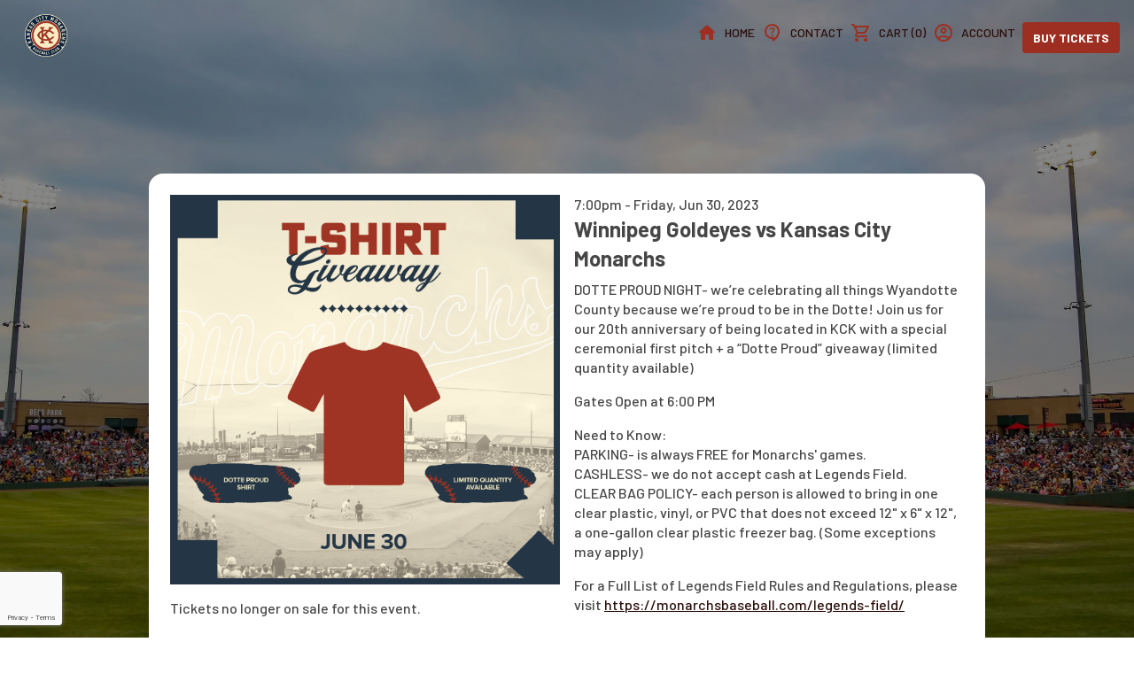

--- FILE ---
content_type: text/html; charset=utf-8
request_url: https://tickets.monarchsbaseball.com/events/23768-winnipeg-goldeyes-vs-kansas-city-monarchs
body_size: 49772
content:






<!DOCTYPE html>

<html lang="en-us" dir="ltr" class="no-js light">
  <head>
    <meta http-equiv="X-UA-Compatible" content="IE=Edge;chrome=1">
    <meta charset="utf-8">
    <meta name="viewport" content="width=device-width,initial-scale=1">

    <title>
      Igniter Tickets
    </title>

    <meta name="author" content="Igniter Tickets">
    <meta name="description" content="Igniter Tickets">
    <meta name="language" content="English">

    <link
      rel="stylesheet"
      href="https://fonts.googleapis.com/css2?family=Material+Symbols+Outlined:opsz,wght,FILL,GRAD@20..48,100..700,0..1,-50..200"
>

    <meta name="csrf-param" content="authenticity_token" />
<meta name="csrf-token" content="mEU1yWVcQWlK74PVjhV7X6i2-s4hIQ23mH5dtxbanE6-CyFsZBItF-XGLIxOnR0eSN2iIaIIsOaAPyKC1PWX_A" />

    

    <!-- Load jQuery and plugins synchronously BEFORE ESM modules -->
    <script src="https://storage.googleapis.com/pro-igniter-app-assets/assets/jquery-1.11.1.min-72b8e74c612c675a093125a33eb6ffd979bab6b34a208c627ec44f527c3c00ee.js"></script>
<script src="https://storage.googleapis.com/pro-igniter-app-assets/assets/jquery.form-ad6e276498e19b479ceb0c3bb409511b849826bacfded6b7861932d80c2c816b.js"></script>
<script src="https://storage.googleapis.com/pro-igniter-app-assets/assets/jquery.ui-f2a4dc3458924fd613daaa3fe0891f0994f370c67d0ab02bf1ca25e4679f59e4.js"></script>

    <!-- Begin javascript_importmap_tags -->
    <script type="importmap" data-turbo-track="reload">{
  "imports": {
    "application": "https://storage.googleapis.com/pro-igniter-app-assets/assets/application-cad596259f80006168b6b75b5b07a41c734365735c10ceb636f315eeb3a2c536.js",
    "@hotwired/turbo-rails": "https://storage.googleapis.com/pro-igniter-app-assets/assets/turbo.min-bfd63b9c9735ab0dddf70257ca27110ccf70eac4d5384b46948e4a544919cef9.js",
    "@hotwired/stimulus": "https://storage.googleapis.com/pro-igniter-app-assets/assets/stimulus.min-f00ecdc2de9f52a89f5c6a16f8a117014851d1b46063193a79af8700ea70436c.js",
    "@hotwired/stimulus-loading": "https://storage.googleapis.com/pro-igniter-app-assets/assets/stimulus-loading-fc2d48545e869d214c23d74430dad5cd2995dce61a2209b7f05ac3b275bf0099.js",
    "handlebars": "https://storage.googleapis.com/pro-igniter-app-assets/assets/handlebars-v1.3.0-c947a33796e90dab671279ac4ff99f022537ca90ebdf947fd373fd5466a95751.js",
    "iht": "https://storage.googleapis.com/pro-igniter-app-assets/assets/iht/index-08abca8203da46d2ae456bcc637bb134290f8f5db839beb6eba857d0fe10f813.js",
    "jquery.venue.js": "https://storage.googleapis.com/pro-igniter-app-assets/assets/jquery.venue-f39c3f55c9cf420e5282a53db8555942495e41c3d587021b1b44f8f0ba428033.js",
    "client": "https://storage.googleapis.com/pro-igniter-app-assets/assets/client-5a6d8655c9f4a3619bf8bb38873f15ca2b0ec946a28719c2a6f486b91ff820f5.js",
    "admin": "https://storage.googleapis.com/pro-igniter-app-assets/assets/admin-3a4fc575d8fdf569445cfe8e8fb51de2415605b8d3553d95977bdd1aa774a6a3.js",
    "menu": "https://storage.googleapis.com/pro-igniter-app-assets/assets/menu-dad82d80e55b00843d6907493e4be977008a1563f4212e4141861aa34da35d4a.js",
    "profile": "https://storage.googleapis.com/pro-igniter-app-assets/assets/profile-d084779773aa17c895bc43ec8aa9e2e5c0772cda6508dd35572cbed53bec9ceb.js",
    "status_icon": "https://storage.googleapis.com/pro-igniter-app-assets/assets/status_icon-0934994068e3d77f6a231e678fa6e660fc9f7a8cd6f1db321e46f0664b7f7bf8.js",
    "iconify": "https://code.iconify.design/1/1.0.3/iconify.min.js",
    "html2canvas": "https://storage.googleapis.com/pro-igniter-app-assets/assets/html2canvas.min-beeb580078c139f0b0ec9f108adad5f8ada6c6de8ca3c197a21baa107f3dfdf8.js",
    "jquery.qrcode": "https://storage.googleapis.com/pro-igniter-app-assets/assets/jquery.qrcode.min-a87fca82f74f562a4d9233f67abb4520a1ccd38dcf1c8f40f11e2b84c2cbbe61.js",
    "progress_timer": "https://storage.googleapis.com/pro-igniter-app-assets/assets/progress_timer-0ecfac1b003bda862d3ebcaa62a665119e10a750ec42cc1258a9e4bdee25d7a7.js",
    "@stripe/stripe-js": "https://cdn.jsdelivr.net/npm/@stripe/stripe-js@latest/dist/stripe.esm.js",
    "notify-airbrake-error": "https://storage.googleapis.com/pro-igniter-app-assets/assets/notify_airbrake_error-9bd26807fb465b130c0673a362089c7074c48a2ca1a2cdaf730c0521dccd9ae1.js",
    "selection_store": "https://storage.googleapis.com/pro-igniter-app-assets/assets/seat_picker/selection_store-81791bedd5843794af7bff8ad86f01936eff9db4ef05de0340be34d9f2901020.js",
    "controllers/apple_wallet_download_controller": "https://storage.googleapis.com/pro-igniter-app-assets/assets/controllers/apple_wallet_download_controller-0e7d36e1ae63e9f5b0038b18229d5561d266f50c127503c38a854a3f9d854a5b.js",
    "controllers/application": "https://storage.googleapis.com/pro-igniter-app-assets/assets/controllers/application-0499df777fd5c5ce54a0523421a9af3a3ef7e3e5b843061db6f0dbfa76211c90.js",
    "controllers/aside_controller": "https://storage.googleapis.com/pro-igniter-app-assets/assets/controllers/aside_controller-252445bdde7ba20644d2b79d75b26a18e4831d107dc548a1106c76b2c151dbce.js",
    "controllers/authorize_payment_form_controller": "https://storage.googleapis.com/pro-igniter-app-assets/assets/controllers/authorize_payment_form_controller-03a231411773963d5f7a1bf60fd152d476743a5d4b48af8fb16a8bbca190c14a.js",
    "controllers/auto_submit_form_controller": "https://storage.googleapis.com/pro-igniter-app-assets/assets/controllers/auto_submit_form_controller-04ecf2b39e6e00be143239f27679b3d6df2d83676706870b9765eb419222faa7.js",
    "controllers/autofocus_controller": "https://storage.googleapis.com/pro-igniter-app-assets/assets/controllers/autofocus_controller-5c05b8d0c012e0111a083634642c571c702b8c145ac1216d71458c20157d6e96.js",
    "controllers/bambora_payment_form_controller": "https://storage.googleapis.com/pro-igniter-app-assets/assets/controllers/bambora_payment_form_controller-9b8b67cf898d0a85f7747ead14963438e0ae1a10a5c4e9a5fb675148165f672a.js",
    "controllers/barcode_controller": "https://storage.googleapis.com/pro-igniter-app-assets/assets/controllers/barcode_controller-8bb07670eff37b30b165ecefa69855a3d1ee4939e6d2dba6ebb84a1588430f1b.js",
    "controllers/base_modal_controller": "https://storage.googleapis.com/pro-igniter-app-assets/assets/controllers/base_modal_controller-54b5327d6870ae94e12b4123b078b9ec7244df565258174d694502832558e9d8.js",
    "controllers/box_office_print_controller": "https://storage.googleapis.com/pro-igniter-app-assets/assets/controllers/box_office_print_controller-097cd1791502966b6b45cbd2bb770905a0816030c46877e74889044886a86d6c.js",
    "controllers/button_disclosure_controller": "https://storage.googleapis.com/pro-igniter-app-assets/assets/controllers/button_disclosure_controller-14207f83193997b3ab8c0620d4cf81e0c98aeac1691acfceddc2a0a1c1993da0.js",
    "controllers/capacity_validation_controller": "https://storage.googleapis.com/pro-igniter-app-assets/assets/controllers/capacity_validation_controller-299062d73f909fb644e29693b5dbcc250bfa01aa6b9ff58f6c60e945bacb6d79.js",
    "controllers/cashout_print_controller": "https://storage.googleapis.com/pro-igniter-app-assets/assets/controllers/cashout_print_controller-cc75adc9c2a87b1e6ffed1543446d8a5a2b5450c43312f224732067572e76cce.js",
    "controllers/clamped_text_controller": "https://storage.googleapis.com/pro-igniter-app-assets/assets/controllers/clamped_text_controller-143d6ef2319e826ab7238e4d9ac565e76a4448821270c70dfa293e14f39f3c50.js",
    "controllers/client_account_search_controller": "https://storage.googleapis.com/pro-igniter-app-assets/assets/controllers/client_account_search_controller-4c3ed345ee3e7806c144516dad27ad0d5d27d21ad06632f8689a6bcd05d497a3.js",
    "controllers/client_account_table_controller": "https://storage.googleapis.com/pro-igniter-app-assets/assets/controllers/client_account_table_controller-ce12977d58171d5c5304a607fd34201e942cc59f4968b6a15b941c656af0240a.js",
    "controllers/clipboard_controller": "https://storage.googleapis.com/pro-igniter-app-assets/assets/controllers/clipboard_controller-41248d1495f2f5be8bd4609df5dcf8ea365e1a46234c6262462fdd10ef68a386.js",
    "controllers/clone_events_controller": "https://storage.googleapis.com/pro-igniter-app-assets/assets/controllers/clone_events_controller-7ea3676da0ab8e22df574ca669bc3551ed5c39c2d22aabc582b498ee2b603de0.js",
    "controllers/clover_device_list_controller": "https://storage.googleapis.com/pro-igniter-app-assets/assets/controllers/clover_device_list_controller-898689ee3408a842d71398ae01b3c61461db8d7c6d353695e3bdd1334647792a.js",
    "controllers/clover_device_status_controller": "https://storage.googleapis.com/pro-igniter-app-assets/assets/controllers/clover_device_status_controller-d7d41b08b42dc4decdc52921f18608d08710c4dac36eb5779ee59f42dbe72d2e.js",
    "controllers/clover_form_controller": "https://storage.googleapis.com/pro-igniter-app-assets/assets/controllers/clover_form_controller-0ae3bfaa31b1fc274e202e32f78942536d54153b8565f01b785a2c2059917a92.js",
    "controllers/clover_payment_form_controller": "https://storage.googleapis.com/pro-igniter-app-assets/assets/controllers/clover_payment_form_controller-0e085440a88651f9248f6592c6d4f383de365ae5e9fcbd373f1728ec54d16a8c.js",
    "controllers/confirm_action_controller": "https://storage.googleapis.com/pro-igniter-app-assets/assets/controllers/confirm_action_controller-be628ee2468db3e4f37dd654c06ff575f00652c15468ef6f842d6d1fb9471b57.js",
    "controllers/copy_to_clipboard_controller": "https://storage.googleapis.com/pro-igniter-app-assets/assets/controllers/copy_to_clipboard_controller-25759e92704955fd91656ae958dbbd68feb723dab67d4e96f977a32004c262c8.js",
    "controllers/countdown_timer_controller": "https://storage.googleapis.com/pro-igniter-app-assets/assets/controllers/countdown_timer_controller-eaeb03e044d07962224e22261343a2bf997572cdf94451e18ec3a2623f5d73b9.js",
    "controllers/credit_transaction_controller": "https://storage.googleapis.com/pro-igniter-app-assets/assets/controllers/credit_transaction_controller-da89e61cc83ed34713ffd9da783481673f43a8349af2d7cbe80f1d8e71174cce.js",
    "controllers/customer_account_form_controller": "https://storage.googleapis.com/pro-igniter-app-assets/assets/controllers/customer_account_form_controller-f415332b8aa677ec0ff093e43c8ff070651b51f57f95dd972f5689c39f908131.js",
    "controllers/customer_notifier_form_controller": "https://storage.googleapis.com/pro-igniter-app-assets/assets/controllers/customer_notifier_form_controller-063933fe673c30b712b461006f89e8496d6582c3b6c6f54cb8c27e528fafd797.js",
    "controllers/disable_empty_inputs_controller": "https://storage.googleapis.com/pro-igniter-app-assets/assets/controllers/disable_empty_inputs_controller-c75bedcc424ec01ad426a5b78b06b5320f839e28a7049d7d39ebb0a2f644daba.js",
    "controllers/discount_calculator_controller": "https://storage.googleapis.com/pro-igniter-app-assets/assets/controllers/discount_calculator_controller-a4ddf1820bb6148b2a8a2e773e1fc5223ef3c41ad31b9ead6887bce4ac087fce.js",
    "controllers/dropdown_controller": "https://storage.googleapis.com/pro-igniter-app-assets/assets/controllers/dropdown_controller-4b49e63a9e62a24f7890f870f83ca3f1d3e89799df66906c78f5e78d8b85e89b.js",
    "controllers/edit_hold_controller": "https://storage.googleapis.com/pro-igniter-app-assets/assets/controllers/edit_hold_controller-ab86a3de09058edce437b8f7ce6bb0e49e2fad3988fb08bccaa572bc5f856c19.js",
    "controllers/email_template_form_controller": "https://storage.googleapis.com/pro-igniter-app-assets/assets/controllers/email_template_form_controller-1ccac4d3cf4218af7ab4911c33973ac1ce2b8aeb6b6f5e9e4ded74f1418f035f.js",
    "controllers/eticket_config_form_controller": "https://storage.googleapis.com/pro-igniter-app-assets/assets/controllers/eticket_config_form_controller-abe583b1ec1e3e1f74c726c3a5edc817709c21ee5923e938d7fb28a85f37e0db.js",
    "controllers/event_filter_controller": "https://storage.googleapis.com/pro-igniter-app-assets/assets/controllers/event_filter_controller-b2a67dface8be6ce95452f6ad4fa2ea16604db811a347e4cb4c4279c289d2110.js",
    "controllers/event_reports_filter_controller": "https://storage.googleapis.com/pro-igniter-app-assets/assets/controllers/event_reports_filter_controller-a91af7789ba3ff453e83ee8b124a6e08214947a25d764e3a4543e30c07bd5a1b.js",
    "controllers/event_seating_loader_controller": "https://storage.googleapis.com/pro-igniter-app-assets/assets/controllers/event_seating_loader_controller-e5afc0b63dd1a59602e7e76d7087da301f2433f8feca7831e75e551335848ffa.js",
    "controllers/event_show_controller": "https://storage.googleapis.com/pro-igniter-app-assets/assets/controllers/event_show_controller-8efec86dc3a7a9acd1b12038c60fcae472af0ca5f37df1b711068af0b90ec455.js",
    "controllers/event_time_form_controller": "https://storage.googleapis.com/pro-igniter-app-assets/assets/controllers/event_time_form_controller-617fe0ffabc4972e7224da4120c3355c30238bccbab98da8b1e1f48e9cf69652.js",
    "controllers/filter_row_controller": "https://storage.googleapis.com/pro-igniter-app-assets/assets/controllers/filter_row_controller-36030e1308971a445bd6468963d15b49c58255e925a003c9fcf4da36554908fc.js",
    "controllers/form_search_reset_controller": "https://storage.googleapis.com/pro-igniter-app-assets/assets/controllers/form_search_reset_controller-bcb01a1084db5babfefa4e5583517fa42e1ea37a6aa0d9cb22096eddb48e7f08.js",
    "controllers/frameit_controller": "https://storage.googleapis.com/pro-igniter-app-assets/assets/controllers/frameit_controller-8a7a4ed2d389bad39a5d5ee201d3e0c61706960f8c26dc19e98b4ab7cf61b171.js",
    "controllers/help_search_controller": "https://storage.googleapis.com/pro-igniter-app-assets/assets/controllers/help_search_controller-59c2491b53da53b0859b54bb54b05498c3473e987460dd808bda12d3348286d6.js",
    "controllers/hover_menu_controller": "https://storage.googleapis.com/pro-igniter-app-assets/assets/controllers/hover_menu_controller-f7e5d056f7fba8dec5f6e6bb0d7d9a97c56304c70d4fa994c655d8687685512d.js",
    "controllers": "https://storage.googleapis.com/pro-igniter-app-assets/assets/controllers/index-65ba6d14eab628c8fd1e397ae7da0dc66a266247ef43455cf3ff7eaf0db4f7e5.js",
    "controllers/linked_child_events_controller": "https://storage.googleapis.com/pro-igniter-app-assets/assets/controllers/linked_child_events_controller-32870599b46b9645a04f4d1512ef67e55bbe3efe4f4711bfc964dfc3ab7537de.js",
    "controllers/linked_ticket_types_controller": "https://storage.googleapis.com/pro-igniter-app-assets/assets/controllers/linked_ticket_types_controller-b9e2f8f568fd6defb6079202fc0cc814c6cb1369698d2b439b5799dfef96c498.js",
    "controllers/mailgun_controller": "https://storage.googleapis.com/pro-igniter-app-assets/assets/controllers/mailgun_controller-83c8888311cf4a4ef78a1186a4f155be4caacb1743c1f86c5337a7cb61dfcffe.js",
    "controllers/modal_controller": "https://storage.googleapis.com/pro-igniter-app-assets/assets/controllers/modal_controller-b9356cdc180a5d9165916581e6ce4db352dcfec7389fc531e7f3d2236cbc22d6.js",
    "controllers/modify_package_form_controller": "https://storage.googleapis.com/pro-igniter-app-assets/assets/controllers/modify_package_form_controller-e055943912544e29277d64c8d9778e3a0cf510fa00a7b9bf15aead52624826dc.js",
    "controllers/modify_tickets_form_controller": "https://storage.googleapis.com/pro-igniter-app-assets/assets/controllers/modify_tickets_form_controller-d8f93abbdc829b1b0a2575314bbf2ff7cb71ff660a218c4e0c09f431d8527ace.js",
    "controllers/moneris_payment_form_controller": "https://storage.googleapis.com/pro-igniter-app-assets/assets/controllers/moneris_payment_form_controller-4d8e49a81db76fd107541bc046c0489ba745d3fe133196798f13ac2b9c2f5e10.js",
    "controllers/multiselect_controller": "https://storage.googleapis.com/pro-igniter-app-assets/assets/controllers/multiselect_controller-d7b33506b9973ad4e2819e367aa8e0ed4d042adb5494e1dec1cbf40f229956e6.js",
    "controllers/numeric_input_controller": "https://storage.googleapis.com/pro-igniter-app-assets/assets/controllers/numeric_input_controller-d07f40ed2618803cec62fc424b37796d7ddb14c9565f9a4a1e6a541339da205e.js",
    "controllers/offer_expiry_modal_controller": "https://storage.googleapis.com/pro-igniter-app-assets/assets/controllers/offer_expiry_modal_controller-e4dc7295d581375a138363e5302bb5aae31966744209e9793fab82c97e3b0742.js",
    "controllers/offer_pricing_controller": "https://storage.googleapis.com/pro-igniter-app-assets/assets/controllers/offer_pricing_controller-980840eeb9087ce25871f38af76fd45724a045b16bebc2f68022edca31db5906.js",
    "controllers/offer_release_controller": "https://storage.googleapis.com/pro-igniter-app-assets/assets/controllers/offer_release_controller-f3367a626f45bfcecc075a33fccf1b8176c909bc0ae402d977ddeb25232adc12.js",
    "controllers/offers_selection_controller": "https://storage.googleapis.com/pro-igniter-app-assets/assets/controllers/offers_selection_controller-b8e02c520d06e63e861f427a4b11bbb37a7c0677fd96d18677c5544083352d99.js",
    "controllers/otp_input_controller": "https://storage.googleapis.com/pro-igniter-app-assets/assets/controllers/otp_input_controller-a42be3caa6218caf729c14152b3267610a33f65c7bdd525672f787a34196ac50.js",
    "controllers/paginate_controller": "https://storage.googleapis.com/pro-igniter-app-assets/assets/controllers/paginate_controller-43e089762ede3b0220c8ad387a8e6c5b5b86e76ad47aa6623dc60ca6c95ae218.js",
    "controllers/payment_options_controller": "https://storage.googleapis.com/pro-igniter-app-assets/assets/controllers/payment_options_controller-5c863a16222a1bbae97a664e72f7ce0d0b557db1f539e90090b511c095ee8c1a.js",
    "controllers/payment_preset_button_controller": "https://storage.googleapis.com/pro-igniter-app-assets/assets/controllers/payment_preset_button_controller-037fced219e44fe6babba53f65a884e97e069181762d761eac8566aa2bc93dad.js",
    "controllers/payment_preset_form_controller": "https://storage.googleapis.com/pro-igniter-app-assets/assets/controllers/payment_preset_form_controller-5146589dc59176aaa7f44f86bdf15d14711124ccc36c30505d8a57406825359d.js",
    "controllers/percentage_calculator_controller": "https://storage.googleapis.com/pro-igniter-app-assets/assets/controllers/percentage_calculator_controller-ea5371688204b77472b2ebbe3ffb3ae1d9a6f6148b1ea2b34f8d202478d773f4.js",
    "controllers/poller_controller": "https://storage.googleapis.com/pro-igniter-app-assets/assets/controllers/poller_controller-965527710c9c2c31d5fd1d31fc12dce177214ad5a1b292454319e2945c6985c4.js",
    "controllers/pool_show_controller": "https://storage.googleapis.com/pro-igniter-app-assets/assets/controllers/pool_show_controller-684dfbd8063216eb889cbaff9af284cc509fa20fcce738dc5c06476703c0a77c.js",
    "controllers/price_adjustment_modal_controller": "https://storage.googleapis.com/pro-igniter-app-assets/assets/controllers/price_adjustment_modal_controller-fa93bba164f57f579117d27cb565d6c4edf37808e1e4037d9e93ddd4cd5de997.js",
    "controllers/price_adjustment_table_modal_controller": "https://storage.googleapis.com/pro-igniter-app-assets/assets/controllers/price_adjustment_table_modal_controller-637aa6fc73e28b5c493feafe07e502d55cd33a940e63f79f447be480fcfb1563.js",
    "controllers/promo_code_extractor_controller": "https://storage.googleapis.com/pro-igniter-app-assets/assets/controllers/promo_code_extractor_controller-619b57d1b43ed9ca5ede6674af15348ba038a7a89e0486861d2a91526c085abb.js",
    "controllers/quantity_selector_controller": "https://storage.googleapis.com/pro-igniter-app-assets/assets/controllers/quantity_selector_controller-26877d6e77e9cd5c581b2870b4f4d0335a479b995862602f63e6046dce06f91f.js",
    "controllers/reactive_form_controller": "https://storage.googleapis.com/pro-igniter-app-assets/assets/controllers/reactive_form_controller-a39816ebc8bd540acac620578db8a13f6e8fbe410fe9f945e8685264b4f5a1b6.js",
    "controllers/recaptcha_controller": "https://storage.googleapis.com/pro-igniter-app-assets/assets/controllers/recaptcha_controller-eca2827c1458d58f05d19facafaf780ab137e74f751f8b50d5c6730b98360a7a.js",
    "controllers/receipt_controller": "https://storage.googleapis.com/pro-igniter-app-assets/assets/controllers/receipt_controller-765c06117c9e7174c137619b5c5185d4854d51246d78ac5214c53c9a3111d570.js",
    "controllers/receipt_generator_controller": "https://storage.googleapis.com/pro-igniter-app-assets/assets/controllers/receipt_generator_controller-5e151b97a7edb9ab05f89ced706791908a37c55fc81a6cb446845e6eef44e421.js",
    "controllers/redirect_countdown_controller": "https://storage.googleapis.com/pro-igniter-app-assets/assets/controllers/redirect_countdown_controller-d5ea22cb00da416dcf160bdaa6dae10efad40c7b9379cfc75f8b87581130221f.js",
    "controllers/refund_calculator_controller": "https://storage.googleapis.com/pro-igniter-app-assets/assets/controllers/refund_calculator_controller-73481b72c202e69e699cb8aea7d07efc799913511bd767c53764e3853dd1f89d.js",
    "controllers/report_filter_controller": "https://storage.googleapis.com/pro-igniter-app-assets/assets/controllers/report_filter_controller-9d74107680c74248645373343ad499ae186704c4fab05ecda8fdaf433bad1489.js",
    "controllers/scanner_config_show_controller": "https://storage.googleapis.com/pro-igniter-app-assets/assets/controllers/scanner_config_show_controller-01e427e508572989b20a30d75fd6ee7ce8ca863466215ba21dd4023b6209224f.js",
    "controllers/scanner_deactivation_modal_controller": "https://storage.googleapis.com/pro-igniter-app-assets/assets/controllers/scanner_deactivation_modal_controller-fb8d8d95d7f26c1072cc8cf590b0497792724ac0a5353faba455a241a6997514.js",
    "controllers/search_bar_controller": "https://storage.googleapis.com/pro-igniter-app-assets/assets/controllers/search_bar_controller-1c9087e9892e270215aee0190b6d876affa8516be4d7c356ddede857683ab3ab.js",
    "controllers/search_controller": "https://storage.googleapis.com/pro-igniter-app-assets/assets/controllers/search_controller-c51d37598c012adfd160e5fb3769c0dd53c5e9b0ef32d3f251dea6365dc4d12f.js",
    "controllers/search_rule_form_controller": "https://storage.googleapis.com/pro-igniter-app-assets/assets/controllers/search_rule_form_controller-5adf9c821d3d3ce51197a15db700fb83f72f3390a686bfa6ae85db2eda30143f.js",
    "controllers/seat_map_edit_controller": "https://storage.googleapis.com/pro-igniter-app-assets/assets/controllers/seat_map_edit_controller-377f9d5d9415a766d90df9cec27aedbd94af9490a69ff46a342c6e488cbf40c2.js",
    "controllers/seat_picker_controller": "https://storage.googleapis.com/pro-igniter-app-assets/assets/controllers/seat_picker_controller-3b35444854f931c2e45395dc2883fa0e04a71846b5638d9ff4c2f1ee023354f9.js",
    "controllers/seating_chart_image_controller": "https://storage.googleapis.com/pro-igniter-app-assets/assets/controllers/seating_chart_image_controller-7c0d9b8bb3cf5e6af8133f2d17ca6b8ae701113a2894f256362ff833ba6ab4fb.js",
    "controllers/seating_chart_selector_controller": "https://storage.googleapis.com/pro-igniter-app-assets/assets/controllers/seating_chart_selector_controller-0db28519a49ff2559ab0430a0eafb41a7af262f74a13df2658d5feb61273febe.js",
    "controllers/select_all_controller": "https://storage.googleapis.com/pro-igniter-app-assets/assets/controllers/select_all_controller-30bf4c84f009ecd12ce52b7fcaa764085fc8229e239fb98ea547900932a572f5.js",
    "controllers/selection_total_controller": "https://storage.googleapis.com/pro-igniter-app-assets/assets/controllers/selection_total_controller-0c1762c755f37184a696098fc378cee0a124bf936da47c716a786265081caf69.js",
    "controllers/selection_ui_controller": "https://storage.googleapis.com/pro-igniter-app-assets/assets/controllers/selection_ui_controller-26478219f9acc92628438ed7f749fbd9b1c1df84541ffaa9d9b9aed45b5ee4d8.js",
    "controllers/series_name_edit_controller": "https://storage.googleapis.com/pro-igniter-app-assets/assets/controllers/series_name_edit_controller-77cc5e92f2760d180abe09dd93e70ca9b826d6b968a7f14402e12c6a450f122f.js",
    "controllers/series_price_change_form_controller": "https://storage.googleapis.com/pro-igniter-app-assets/assets/controllers/series_price_change_form_controller-186071b1cf38b07901153f1584e483a2d0d0628bce61ce0c984d488564a8c44f.js",
    "controllers/share_history_controller": "https://storage.googleapis.com/pro-igniter-app-assets/assets/controllers/share_history_controller-3a96ed888fc3e3ab5331578ade31b89a864824797719bc04cdeaa212eb136c3b.js",
    "controllers/share_new_controller": "https://storage.googleapis.com/pro-igniter-app-assets/assets/controllers/share_new_controller-bd874b3a569afc95c82443c3cc3013fbea60e87048780e08dbe85459f8e63b95.js",
    "controllers/shift_select_controller": "https://storage.googleapis.com/pro-igniter-app-assets/assets/controllers/shift_select_controller-95e28ac707a1c458ebe347c8436adab9a517612d82dea278f9dfdc76dd243353.js",
    "controllers/show_more_controller": "https://storage.googleapis.com/pro-igniter-app-assets/assets/controllers/show_more_controller-b43c7fe5dbce8285bb43c1bc61c8e32b3446dccc0d6014ada48f329b287147ae.js",
    "controllers/sidebar_menu_controller": "https://storage.googleapis.com/pro-igniter-app-assets/assets/controllers/sidebar_menu_controller-12e7fd278bf7f790331dd887577e9b6dc5bcd8756f4f3b48802bb4e257a254a1.js",
    "controllers/snackbar_controller": "https://storage.googleapis.com/pro-igniter-app-assets/assets/controllers/snackbar_controller-4ebefe4136014cd1d120627c3a4475ce6ca36097565916b06323699e0e32a815.js",
    "controllers/spreedly_present_controller": "https://storage.googleapis.com/pro-igniter-app-assets/assets/controllers/spreedly_present_controller-26877519a85867241919bdf61c80a00b25f442e0328df56834ba24287580f2d2.js",
    "controllers/square_device_pairing_controller": "https://storage.googleapis.com/pro-igniter-app-assets/assets/controllers/square_device_pairing_controller-49612fd10eb81568d1beaf27a4751e5599bc3f8004419efb8183a56a49921f84.js",
    "controllers/square_terminal_controller": "https://storage.googleapis.com/pro-igniter-app-assets/assets/controllers/square_terminal_controller-2bb116df58e561e73469a5fb9735b0aca17e821f67dde39cecc54cfe835afa20.js",
    "controllers/stripe_payment_form_controller": "https://storage.googleapis.com/pro-igniter-app-assets/assets/controllers/stripe_payment_form_controller-575c68028687000a44e81883156f1c4742b4da05bcd7ec560cfc12ae56ca6917.js",
    "controllers/tender_modal_controller": "https://storage.googleapis.com/pro-igniter-app-assets/assets/controllers/tender_modal_controller-9fb0e97332ec2037f33716288cf70f6c58ff87cf03f7ac8607f062d39b8f2fd5.js",
    "controllers/ticket_download_controller": "https://storage.googleapis.com/pro-igniter-app-assets/assets/controllers/ticket_download_controller-86d6ca3e58cd1e32edc1f2ae8bad6a37e29f19f052a5ed0bed245c0adf9ff458.js",
    "controllers/ticket_picker_controller": "https://storage.googleapis.com/pro-igniter-app-assets/assets/controllers/ticket_picker_controller-a39161e7b7c33606a8ff6cd10b75af511d63cec57e2772e7bf0acb834e5b03db.js",
    "controllers/ticket_printing_controller": "https://storage.googleapis.com/pro-igniter-app-assets/assets/controllers/ticket_printing_controller-002e582356cf1aac8bc8fc40b5938efdd7092bef5fc5b45181a1f2edb0471e0a.js",
    "controllers/ticket_search_filter_controller": "https://storage.googleapis.com/pro-igniter-app-assets/assets/controllers/ticket_search_filter_controller-41eb41575537f465ecc01755039a490aed4725ae8d2e1b8e07e24dd0d6328f6d.js",
    "controllers/ticket_search_form_controller": "https://storage.googleapis.com/pro-igniter-app-assets/assets/controllers/ticket_search_form_controller-dabd3ad4c8c6a97a443aa4625a2e4f9839d33422057eae42e44ccd881d2ec813.js",
    "controllers/ticket_type_form_controller": "https://storage.googleapis.com/pro-igniter-app-assets/assets/controllers/ticket_type_form_controller-b190c0ba9ff17e75fa526ee0a8281df877ec67219f631ea7fd264fa99861fe2c.js",
    "controllers/ticket_types_bulk_edit_controller": "https://storage.googleapis.com/pro-igniter-app-assets/assets/controllers/ticket_types_bulk_edit_controller-04dfcdfdf133700598d649803363d8c598247452be3e992024be85d44e396d26.js",
    "controllers/toggle_visibility_controller": "https://storage.googleapis.com/pro-igniter-app-assets/assets/controllers/toggle_visibility_controller-edc3e121754ecca8086fa9ed62d41b7252676b0e33549d51f363ff00f376e570.js",
    "controllers/turnback_credit_controller": "https://storage.googleapis.com/pro-igniter-app-assets/assets/controllers/turnback_credit_controller-f15ef1154a1da0535d4b23a1ee07bbd03f992f53d21e2b56e10f1f91c073deae.js",
    "controllers/voucher_code_controller": "https://storage.googleapis.com/pro-igniter-app-assets/assets/controllers/voucher_code_controller-a32555c7065ef5246d0be77b04fb5d0b05d5d9f36badf0b14677546233562386.js",
    "controllers/voucher_rule_form_controller": "https://storage.googleapis.com/pro-igniter-app-assets/assets/controllers/voucher_rule_form_controller-94b061e29c5944d46ab896d146fab24d5e0b22e9d30be0a748d1824f63d523a1.js",
    "controllers/web_share_controller": "https://storage.googleapis.com/pro-igniter-app-assets/assets/controllers/web_share_controller-7d59a8c6d66f80bf36d3fe2f108f962320c850051f9f6568b3a49d4d604771a9.js",
    "iht/poller": "https://storage.googleapis.com/pro-igniter-app-assets/assets/iht/poller-23473694714e6f16c09e4b43ed690f137a342e41c5836e98a19472055a96d459.js",
    "iht/seat_map": "https://storage.googleapis.com/pro-igniter-app-assets/assets/iht/seat_map-77d9135bd6c41ff84c4505177f10c95fbcfb596b99394e6ccb034e388b17f1f4.js",
    "iht/seating": "https://storage.googleapis.com/pro-igniter-app-assets/assets/iht/seating-1eaa3ac9bc8e06b50cd6f3e948170f8edf085e70ccb3829588c2081b030b76c4.js",
    "iht/ticket_picker": "https://storage.googleapis.com/pro-igniter-app-assets/assets/iht/ticket_picker-f8c7fd02272ff94d5e9b6e5329ae3687012237ad2ecd9431aab0a09bec42ce3a.js"
  }
}</script>
<link rel="modulepreload" href="https://storage.googleapis.com/pro-igniter-app-assets/assets/application-cad596259f80006168b6b75b5b07a41c734365735c10ceb636f315eeb3a2c536.js">
<link rel="modulepreload" href="https://storage.googleapis.com/pro-igniter-app-assets/assets/turbo.min-bfd63b9c9735ab0dddf70257ca27110ccf70eac4d5384b46948e4a544919cef9.js">
<link rel="modulepreload" href="https://storage.googleapis.com/pro-igniter-app-assets/assets/handlebars-v1.3.0-c947a33796e90dab671279ac4ff99f022537ca90ebdf947fd373fd5466a95751.js">
<link rel="modulepreload" href="https://code.iconify.design/1/1.0.3/iconify.min.js">
<link rel="modulepreload" href="https://storage.googleapis.com/pro-igniter-app-assets/assets/jquery.qrcode.min-a87fca82f74f562a4d9233f67abb4520a1ccd38dcf1c8f40f11e2b84c2cbbe61.js">
<script src="https://storage.googleapis.com/pro-igniter-app-assets/assets/es-module-shims.min-dcf413d6efdd778244d0007f8db936167b97bf9a18932901ab0a112c43354b3b.js" async="async" data-turbo-track="reload"></script>
<script type="module">import "application"</script>

    <!-- End javascript_importmap_tags -->
    <script src="https://storage.googleapis.com/pro-igniter-app-assets/assets/modernizr-2.8.3.min-4d12d6d0ce5480c2a4c96306705d9c48fa52afa7054bf16e6ca702c5e62099cb.js"></script>

    <!-- Globally required browser error URL for reporting client-side JS errors -->
    <script>
      window.browser_error_url = 'https://tickets.monarchsbaseball.com/api/browser_errors'
    </script>

    <style>
      .turbo-progress-bar {
        height: 3px;
        background: linear-gradient(
          90deg,
          #67a1f1 0%,
          #b3cefa 50%,
          #1a73e8 100%
        );
        box-shadow: 0 0 10px rgba(103, 160, 241, 0.66),
          0 0 5px rgba(26, 115, 232, 0.33);
        transition: all 0.3s ease-out;
        border-top-right-radius: 10px;
        border-bottom-right-radius: 10px;
        border-top-left-radius: 0;
        border-bottom-left-radius: 0;
      }

      /* Shimmer effect overlaying the progress bar */
      .turbo-progress-bar::before {
        content: '';
        position: absolute;
        top: 0;
        left: 0;
        bottom: 0;
        right: 0;
        background: linear-gradient(
          90deg,
          transparent,
          rgba(255, 255, 255, 0.5),
          transparent
        );
        animation: pulse 1.5s infinite;
      }

      @keyframes pulse {
        0% {
          transform: translateX(-100%);
        }
        100% {
          transform: translateX(100%);
        }
      }
    </style>

      <meta name="turbo-visit-control" content="reload">

  <meta
    name="robots"
    content="unavailable_after: 07-Jul-2023 19:00:00 CDT"
  />

  <link rel="stylesheet" href="https://storage.googleapis.com/pro-igniter-app-assets/assets/selectric-bb318390d7f8e0d45a4b1ded71c1b90219445b7aca882a8c890eb54c23762064.css" media="screen, projection" />
  <link rel="stylesheet" href="https://storage.googleapis.com/pro-igniter-app-assets/assets/seatpicker-7e918590b71c3ba224245cad8febdaf85e69c9c49a207b015ec482c2284e4129.css" media="screen, projection" />
  <script src="https://storage.googleapis.com/pro-igniter-app-assets/assets/jquery.selectric.min-8f59542a4b94916e7da9a18ad5458fc395c6645f939d8aa0cd3aea4b632b8b6c.js"></script>
<script src="https://storage.googleapis.com/pro-igniter-app-assets/assets/jquery.mousewheel.min-206dfbf7a875ecf1a7a25897ee23bc2919c26b1573c9199da3762292fbf98c51.js"></script>
<script src="https://storage.googleapis.com/pro-igniter-app-assets/assets/hammer.min-ad2bc27c54afc4f838d696d0349de4d5accb77cd88a6ad550559049b9caadc24.js"></script>
  <script src="https://storage.googleapis.com/pro-igniter-app-assets/assets/raphael-min-db2fd1557f6ab06752a9d7e6ec999b89b1f66bf8da658c34aa70a75f3ae5ecb7.js"></script>
  <script type="module">import "jquery.venue.js"</script>

  <style>.grecaptcha-badge { display: block !important; }</style>
  <meta name="author" content="" />

  <meta
    name="keywords"
    content=", tickets, events"
  />

  <meta name="description" content="" />

  <meta
    property="og:image"
    content="https://tickets.monarchsbaseball.com/images/kcmonarchs/header_logo.png"
  />

  <meta property="og:title" content="Kansas City Monarchs">
  <meta property="og:image" content="https://pro-igniter-production.commondatastorage.googleapis.com/uploads/images/logos/147/original/header_logo.png">

  <meta
    property="og:description"
    content="Tickets for Kansas City Monarchs"
  >

  <link href='https://fonts.googleapis.com/css?family="Barlow":300,400,700' rel='stylesheet' type='text/css'>



    <link href="https://pro-igniter-production.commondatastorage.googleapis.com/uploads/images/logos/196/original/kcmonarchs.png" rel="shortcut icon">

  <link rel="stylesheet" href="https://storage.googleapis.com/pro-igniter-app-assets/assets/base-c055152b8a1abff1d31a6932dbca3cef525807f05c791ddebb05f5235171b385.css" media="screen, print" />
  <link rel="stylesheet" href="https://storage.googleapis.com/pro-igniter-app-assets/assets/atoms-0c841489c16846d08f325e9f9919ab6636bb72fedf4dae65acc401c82455d32a.css" media="all" />



  <style>
    :root {
      --primary-10: hsl(7, 65%, 10%);
      --primary-20: hsl(7, 65%, 20%);
      --primary-30: hsl(7, 65%, 30%);
      --primary-40: hsl(7, 65%, 37%);
      --primary-50: hsl(7, 65%, 50%);
      --primary-60: hsl(7, 65%, 60%);
      --primary-70: hsl(7, 65%, 70%);
      --primary-80: hsl(7, 65%, 80%);
      --primary-90: hsl(7, 65%, 90%);
      --primary-98: hsl(7, 65%, 98%);

      --secondary-10: hsl(45, 90%, 10%);
      --secondary-20: hsl(45, 90%, 20%);
      --secondary-30: hsl(45, 90%, 30%);
      --secondary-40: hsl(45, 90%, 40%);
      --secondary-50: hsl(45, 90%, 50%);
      --secondary-60: hsl(45, 90%, 60%);
      --secondary-70: hsl(45, 90%, 70%);
      --secondary-80: hsl(45, 90%, 80%);
      --secondary-90: hsl(45, 90%, 88%);
      --secondary-98: hsl(45, 90%, 98%);

      --header-background-color: #ffffff;
      --header-text-color: #031f30;
      --network-background-color: #ffffff;
      --banner-background-color: #FFFFFF;
      --body-background-color: #ffffff;
      --background-contrast-text-color: #000000;

      --background-size: cover;
      --background-position: center top;
      --background-repeat: no-repeat;

      --primary-font-family: Barlow;
    }

    :root:not(.dark) {
      --surface: #ffffff;
      --on-surface: black;
      --on-primary: var(--primary-10);
    }

    :root.dark {
      --surface: #161b22;
      --on-surface: white;
      --on-primary: var(--primary-90);
    }
  </style>

      <!-- Global site tag (gtag.js) - Google Analytics -->
  <script async src="https://www.googletagmanager.com/gtag/js"></script>


    <!-- Google Tag Manager -->
    <!-- GTM HERE -->
    <script>(function(w,d,s,l,i){w[l]=w[l]||[];w[l].push({'gtm.start':
    new Date().getTime(),event:'gtm.js'});var f=d.getElementsByTagName(s)[0],
    j=d.createElement(s),dl=l!='dataLayer'?'&l='+l:'';j.async=true;j.src=
    'https://www.googletagmanager.com/gtm.js?id='+i+dl;f.parentNode.insertBefore(j,f);
    })(window,document,'script','dataLayer','');</script>
    <!-- End Google Tag Manager -->

  <script>
      if ($(window).scrollTop() != 0) {
        $('.header .container .banner').addClass('scrolled')
        $('.header').addClass('scrolled')
      } else {
        $('.header .container .banner').removeClass('scrolled')
        $('.header').removeClass('scrolled')
      }

    // TODO: consolidate with menu.js (remove this)
    document.addEventListener('turbo:load', () => {
    let is_client_layout = $('.main-menu').data('layout') == 'client';

    const menu = $('.main-menu');
    const menuButton = $('#menu-icon');
    const screenCover = $('.screen-cover');
    const menuToggleButton = $('.menu-toggle');


    menuButton.click(() => {
        menu.toggleClass('expanded');
        screenCover.toggleClass('faded');
    });

    screenCover.click(() => {
        menu.removeClass('expanded');
        screenCover.removeClass('faded');
    });

    menuToggleButton.click(() => {
        menu.toggleClass('collapsed');

        if (menu.hasClass('collapsed')) {
            localStorage.setItem('menu-collapsed', true);
        } else {
            localStorage.removeItem('menu-collapsed');
        }
    })

    // Only handle collapsing client menu bar
    if (is_client_layout) {
        const menuCollapsed = localStorage.getItem('menu-collapsed');

        if (menuCollapsed) {
            menu.addClass('collapsed');
            $('#main-menu-accordion').accordionMenu('option', 'active', 0);
        }
    }
});

  </script>

    <script src="https://www.google.com/recaptcha/enterprise.js?render=6LcDJBcsAAAAACw8r4m-_QpluZEddoleFsODipE0&amp;badge=bottomleft" async="async" defer="defer">
//<![CDATA[

//]]>
</script>
    <style>.grecaptcha-badge { display: none; }</style>

    <script>
      window.dataLayer = window.dataLayer || [];
      function gtag(){dataLayer.push(arguments);}
      gtag('js', new Date());

      var domains = [
        "tickets.monarchsbaseball.com"
      ];

      // Client's GA Account


      // Igniter's Client Specific GA Account
        gtag('config', 'G-QNLFXZRXC9', {
          'linker': {
            'domains': domains,
          }
        });

      // Igniter's Global GA Account
      gtag('config', 'G-RZVNJ0DFHD', {
        'linker': {
          'domains': domains
        }
      });

    </script>

  </head>

  <body data-turbo-prefetch="false" style="background-image: url(https://pro-igniter-production.commondatastorage.googleapis.com/uploads/images/backgrounds/147/original/Legends-Field-panorama-scaled1.png)">  
  <div class="screen-cover"></div>

<div class="main-menu">
  <div
    class="flex justify-center content-center p-2"
    style="border-bottom: 1px solid #dcdcde;"
  >
    <a class="button primary w-full" style="padding: 0px 16px;" href="/">Buy Tickets</a>
  </div>

  <a href="https://monarchsbaseball.com">
    <svg xmlns="http://www.w3.org/2000/svg" height="24" viewBox="0 0 24 24" width="24"><path d="M0 0h24v24H0V0z" fill="none"></path><path d="M10 19v-5h4v5c0 .55.45 1 1 1h3c.55 0 1-.45 1-1v-7h1.7c.46 0 .68-.57.33-.87L12.67 3.6c-.38-.34-.96-.34-1.34 0l-8.36 7.53c-.34.3-.13.87.33.87H5v7c0 .55.45 1 1 1h3c.55 0 1-.45 1-1z"></path></svg>

    <span>Home</span>
</a>
    <a href="/contact">
      <svg xmlns="http://www.w3.org/2000/svg" height="24px" viewBox="0 -960 960 960" width="24px" fill="#e8eaed"><path d="m480-80-10-120h-10q-142 0-241-99t-99-241q0-142 99-241t241-99q71 0 132.5 26.5t108 73q46.5 46.5 73 108T800-540q0 75-24.5 144t-67 128q-42.5 59-101 107T480-80Zm80-146q71-60 115.5-140.5T720-540q0-109-75.5-184.5T460-800q-109 0-184.5 75.5T200-540q0 109 75.5 184.5T460-280h100v54Zm-101-95q17 0 29-12t12-29q0-17-12-29t-29-12q-17 0-29 12t-12 29q0 17 12 29t29 12Zm-29-127h60q0-30 6-42t38-44q18-18 30-39t12-45q0-51-34.5-76.5T460-720q-44 0-74 24.5T344-636l56 22q5-17 19-33.5t41-16.5q27 0 40.5 15t13.5 33q0 17-10 30.5T480-558q-35 30-42.5 47.5T430-448Zm30-65Z"></path></svg>

      <span>Contact</span>
</a>
  <a href="/cart">
    <svg xmlns="http://www.w3.org/2000/svg" height="24px" viewBox="0 -960 960 960" width="24px" fill="#e8eaed"><path d="M280-80q-33 0-56.5-23.5T200-160q0-33 23.5-56.5T280-240q33 0 56.5 23.5T360-160q0 33-23.5 56.5T280-80Zm400 0q-33 0-56.5-23.5T600-160q0-33 23.5-56.5T680-240q33 0 56.5 23.5T760-160q0 33-23.5 56.5T680-80ZM246-720l96 200h280l110-200H246Zm-38-80h590q23 0 35 20.5t1 41.5L692-482q-11 20-29.5 31T622-440H324l-44 80h480v80H280q-45 0-68-39.5t-2-78.5l54-98-144-304H40v-80h130l38 80Zm134 280h280-280Z"></path></svg>

    <span>Cart (0)</span>
</a>
  <div class="account-section" data-controller="dropdown">
    <a class="account-main-link" href="/account/dashboard">
      <svg xmlns="http://www.w3.org/2000/svg" height="24px" viewBox="0 -960 960 960" width="24px" fill="#e8eaed"><path d="M234-276q51-39 114-61.5T480-360q69 0 132 22.5T726-276q35-41 54.5-93T800-480q0-133-93.5-226.5T480-800q-133 0-226.5 93.5T160-480q0 59 19.5 111t54.5 93Zm246-164q-59 0-99.5-40.5T340-580q0-59 40.5-99.5T480-720q59 0 99.5 40.5T620-580q0 59-40.5 99.5T480-440Zm0 360q-83 0-156-31.5T197-197q-54-54-85.5-127T80-480q0-83 31.5-156T197-763q54-54 127-85.5T480-880q83 0 156 31.5T763-763q54 54 85.5 127T880-480q0 83-31.5 156T763-197q-54 54-127 85.5T480-80Zm0-80q53 0 100-15.5t86-44.5q-39-29-86-44.5T480-280q-53 0-100 15.5T294-220q39 29 86 44.5T480-160Zm0-360q26 0 43-17t17-43q0-26-17-43t-43-17q-26 0-43 17t-17 43q0 26 17 43t43 17Zm0-60Zm0 360Z"></path></svg>

      <span>Account</span>

</a>
    <div
      class="account_menu"
      data-dropdown-target="panel"
      style="display: none;"
    >
    </div>
  </div>

</div>



  <div class="header transparent-header">
    <div class="mobile-menu-button">
      <img id="menu-icon" style="margin: " src="https://storage.googleapis.com/pro-igniter-app-assets/assets/menu_dark-0049c1a87223fecf0a8f1d1496f30d13392ac3ae1d65c70506b75fa6707c9b80.png" />
    </div>

      <div class="container">
        <header
          role="banner"
          class="banner"
        >
          <a href="/">  <img alt="Kansas City Monarchs Ticket Portal" class="header_logo" src="https://pro-igniter-production.commondatastorage.googleapis.com/uploads/images/logos/147/original/header_logo.png" />
</a>
<style>
  .banner {
    background: transparent;
    height: 4rem !important;
  }
</style>

        </header>
      </div>

    <div class="container" style="max-width: 100%;">
  <div class="navigation-container">
    <div class="container" style="max-width: 100%;">
      <nav role="navigation" class="navigation">
        <ul>
          <li>
            <a href="https://monarchsbaseball.com">
              <svg xmlns="http://www.w3.org/2000/svg" height="24" viewBox="0 0 24 24" width="24"><path d="M0 0h24v24H0V0z" fill="none"></path><path d="M10 19v-5h4v5c0 .55.45 1 1 1h3c.55 0 1-.45 1-1v-7h1.7c.46 0 .68-.57.33-.87L12.67 3.6c-.38-.34-.96-.34-1.34 0l-8.36 7.53c-.34.3-.13.87.33.87H5v7c0 .55.45 1 1 1h3c.55 0 1-.45 1-1z"></path></svg>

              <span>Home</span>
</a>          </li>

            <li>
              <a href="/contact">
                <svg xmlns="http://www.w3.org/2000/svg" height="24px" viewBox="0 -960 960 960" width="24px" fill="#e8eaed"><path d="m480-80-10-120h-10q-142 0-241-99t-99-241q0-142 99-241t241-99q71 0 132.5 26.5t108 73q46.5 46.5 73 108T800-540q0 75-24.5 144t-67 128q-42.5 59-101 107T480-80Zm80-146q71-60 115.5-140.5T720-540q0-109-75.5-184.5T460-800q-109 0-184.5 75.5T200-540q0 109 75.5 184.5T460-280h100v54Zm-101-95q17 0 29-12t12-29q0-17-12-29t-29-12q-17 0-29 12t-12 29q0 17 12 29t29 12Zm-29-127h60q0-30 6-42t38-44q18-18 30-39t12-45q0-51-34.5-76.5T460-720q-44 0-74 24.5T344-636l56 22q5-17 19-33.5t41-16.5q27 0 40.5 15t13.5 33q0 17-10 30.5T480-558q-35 30-42.5 47.5T430-448Zm30-65Z"></path></svg>

                <span>Contact</span>
</a>            </li>

          <li>
            <a href="/cart">
              <svg xmlns="http://www.w3.org/2000/svg" height="24px" viewBox="0 -960 960 960" width="24px" fill="#e8eaed"><path d="M280-80q-33 0-56.5-23.5T200-160q0-33 23.5-56.5T280-240q33 0 56.5 23.5T360-160q0 33-23.5 56.5T280-80Zm400 0q-33 0-56.5-23.5T600-160q0-33 23.5-56.5T680-240q33 0 56.5 23.5T760-160q0 33-23.5 56.5T680-80ZM246-720l96 200h280l110-200H246Zm-38-80h590q23 0 35 20.5t1 41.5L692-482q-11 20-29.5 31T622-440H324l-44 80h480v80H280q-45 0-68-39.5t-2-78.5l54-98-144-304H40v-80h130l38 80Zm134 280h280-280Z"></path></svg>

              <span>Cart (0)</span>
</a>          </li>

          <li class="hoverli" data-controller="hover-menu">
            <a data-hover-menu-target="trigger" href="/account/dashboard">
              <svg xmlns="http://www.w3.org/2000/svg" height="24px" viewBox="0 -960 960 960" width="24px" fill="#e8eaed"><path d="M234-276q51-39 114-61.5T480-360q69 0 132 22.5T726-276q35-41 54.5-93T800-480q0-133-93.5-226.5T480-800q-133 0-226.5 93.5T160-480q0 59 19.5 111t54.5 93Zm246-164q-59 0-99.5-40.5T340-580q0-59 40.5-99.5T480-720q59 0 99.5 40.5T620-580q0 59-40.5 99.5T480-440Zm0 360q-83 0-156-31.5T197-197q-54-54-85.5-127T80-480q0-83 31.5-156T197-763q54-54 127-85.5T480-880q83 0 156 31.5T763-763q54 54 85.5 127T880-480q0 83-31.5 156T763-197q-54 54-127 85.5T480-80Zm0-80q53 0 100-15.5t86-44.5q-39-29-86-44.5T480-280q-53 0-100 15.5T294-220q39 29 86 44.5T480-160Zm0-360q26 0 43-17t17-43q0-26-17-43t-43-17q-26 0-43 17t-17 43q0 26 17 43t43 17Zm0-60Zm0 360Z"></path></svg>

              <span>Account </span>

              
</a>
          </li>

          <li>
            <a class="button primary" href="/">Buy Tickets</a>
          </li>
        </ul>
      </nav>
    </div>
  </div>
</div>

  </div>

  

  <div class="container middle mt-20">
    

    <div class="decoration">
      <aside class="secondary">
        <p></p>

      </aside>


      <div role="main" class="main">
        

        <div class="content">
          



<div class="single-event-show" data-controller="seating-chart-image">
  <div class="event-show">
    <div class="event-show-section text-center">
      <img alt="Winnipeg Goldeyes vs Kansas City Monarchs" src="https://pro-igniter-production.commondatastorage.googleapis.com/uploads/images/img_mains/23768/original/2023Giveaway-SMP-04.jpg" />
    </div>

      <div class="event-show-section">
        <p>Tickets no longer on sale for this event.</p>

          <p>
            This event is over! Check out our
            <a href="/events">events currently on sale</a>
          </p>
      </div>
      <div class="event-show-section">
        <div class="event-inner-content">
    <p class="event-date"> 7:00pm - Friday, Jun 30, 2023</p>
    <p class="event-headline">Winnipeg Goldeyes vs Kansas City Monarchs</p>


    <div class="event-description"><p>DOTTE PROUD NIGHT- we’re celebrating all things Wyandotte County because we’re proud to be in the Dotte! Join us for our 20th anniversary of being located in KCK with a special ceremonial first pitch + a “Dotte Proud” giveaway (limited quantity available)</p>

<p>Gates Open at 6:00 PM</p>

<p>Need to Know: 
<br />PARKING- is always FREE for Monarchs' games. 
<br />CASHLESS- we do not accept cash at Legends Field. 
<br />CLEAR BAG POLICY- each person is allowed to bring in one clear plastic, vinyl, or PVC that does not exceed 12" x 6" x 12", a one-gallon clear plastic freezer bag. (Some exceptions may apply)</p>

<p>For a Full List of Legends Field Rules and Regulations, please visit <a href="https://monarchsbaseball.com/legends-field/">https://monarchsbaseball.com/legends-field/</a>
</p></div>

</div>
      </div>
  </div>

  
</div>

<style>
  h3.accordion-header {
    display: flex;
  }

  h3.accordion-header svg {
    margin-left: auto;
  }

  .voucher-dropdown {
    background: var(--secondary-80);
    color: var(--secondary-10);

    &:hover {
      background: var(--secondary-70) !important;
      color: var(--secondary-10);
    }
  }

  .apply-voucher-code:hover {
    background: var(--secondary-60) !important;
    color: var(--secondary-10) !important;
  }
</style>


        </div>
      </div>
    </div>
  </div>

  <div class="bottom">
    <footer role="contentinfo" class="contentinfo">
      <div class="spacer">
  <div class="copyright">
    <div>
      <p class="policies"><a href="/terms">Terms and Conditions</a></p>
      <p class="policies"><a href="/privacy_policy">Privacy Policy</a></p>
      <p class="policies"><a href="/purchase_policy">Purchase Policy</a></p>
      <p class="policies"><a href="/refund_policy">Refund Policy</a></p>
    </div>
    <div>
      <a target="_blank" href="https://ignitertickets.com/">
        Powered by&nbsp;&nbsp;<img alt="Igniter Tickets" src="https://storage.googleapis.com/pro-igniter-app-assets/assets/igniter-logo-white-f05cf78d33f94095dd39c9f674be9894731548235e6eeda4f4da92d7c327ad80.png" />
</a>    </div>
  </div>
</div>

    </footer>
</div>


  <noscript>
    <div class="snackbar">
      For the optimal ticketing experience, please enable JavaScript on this
      website.
    </div>
  </noscript>

  <!-- Google Tag Manager -->
  
</body>
</html>



--- FILE ---
content_type: text/html; charset=utf-8
request_url: https://www.google.com/recaptcha/enterprise/anchor?ar=1&k=6LcDJBcsAAAAACw8r4m-_QpluZEddoleFsODipE0&co=aHR0cHM6Ly90aWNrZXRzLm1vbmFyY2hzYmFzZWJhbGwuY29tOjQ0Mw..&hl=en&v=N67nZn4AqZkNcbeMu4prBgzg&size=invisible&badge=bottomleft&anchor-ms=20000&execute-ms=30000&cb=aods8be55xp0
body_size: 48871
content:
<!DOCTYPE HTML><html dir="ltr" lang="en"><head><meta http-equiv="Content-Type" content="text/html; charset=UTF-8">
<meta http-equiv="X-UA-Compatible" content="IE=edge">
<title>reCAPTCHA</title>
<style type="text/css">
/* cyrillic-ext */
@font-face {
  font-family: 'Roboto';
  font-style: normal;
  font-weight: 400;
  font-stretch: 100%;
  src: url(//fonts.gstatic.com/s/roboto/v48/KFO7CnqEu92Fr1ME7kSn66aGLdTylUAMa3GUBHMdazTgWw.woff2) format('woff2');
  unicode-range: U+0460-052F, U+1C80-1C8A, U+20B4, U+2DE0-2DFF, U+A640-A69F, U+FE2E-FE2F;
}
/* cyrillic */
@font-face {
  font-family: 'Roboto';
  font-style: normal;
  font-weight: 400;
  font-stretch: 100%;
  src: url(//fonts.gstatic.com/s/roboto/v48/KFO7CnqEu92Fr1ME7kSn66aGLdTylUAMa3iUBHMdazTgWw.woff2) format('woff2');
  unicode-range: U+0301, U+0400-045F, U+0490-0491, U+04B0-04B1, U+2116;
}
/* greek-ext */
@font-face {
  font-family: 'Roboto';
  font-style: normal;
  font-weight: 400;
  font-stretch: 100%;
  src: url(//fonts.gstatic.com/s/roboto/v48/KFO7CnqEu92Fr1ME7kSn66aGLdTylUAMa3CUBHMdazTgWw.woff2) format('woff2');
  unicode-range: U+1F00-1FFF;
}
/* greek */
@font-face {
  font-family: 'Roboto';
  font-style: normal;
  font-weight: 400;
  font-stretch: 100%;
  src: url(//fonts.gstatic.com/s/roboto/v48/KFO7CnqEu92Fr1ME7kSn66aGLdTylUAMa3-UBHMdazTgWw.woff2) format('woff2');
  unicode-range: U+0370-0377, U+037A-037F, U+0384-038A, U+038C, U+038E-03A1, U+03A3-03FF;
}
/* math */
@font-face {
  font-family: 'Roboto';
  font-style: normal;
  font-weight: 400;
  font-stretch: 100%;
  src: url(//fonts.gstatic.com/s/roboto/v48/KFO7CnqEu92Fr1ME7kSn66aGLdTylUAMawCUBHMdazTgWw.woff2) format('woff2');
  unicode-range: U+0302-0303, U+0305, U+0307-0308, U+0310, U+0312, U+0315, U+031A, U+0326-0327, U+032C, U+032F-0330, U+0332-0333, U+0338, U+033A, U+0346, U+034D, U+0391-03A1, U+03A3-03A9, U+03B1-03C9, U+03D1, U+03D5-03D6, U+03F0-03F1, U+03F4-03F5, U+2016-2017, U+2034-2038, U+203C, U+2040, U+2043, U+2047, U+2050, U+2057, U+205F, U+2070-2071, U+2074-208E, U+2090-209C, U+20D0-20DC, U+20E1, U+20E5-20EF, U+2100-2112, U+2114-2115, U+2117-2121, U+2123-214F, U+2190, U+2192, U+2194-21AE, U+21B0-21E5, U+21F1-21F2, U+21F4-2211, U+2213-2214, U+2216-22FF, U+2308-230B, U+2310, U+2319, U+231C-2321, U+2336-237A, U+237C, U+2395, U+239B-23B7, U+23D0, U+23DC-23E1, U+2474-2475, U+25AF, U+25B3, U+25B7, U+25BD, U+25C1, U+25CA, U+25CC, U+25FB, U+266D-266F, U+27C0-27FF, U+2900-2AFF, U+2B0E-2B11, U+2B30-2B4C, U+2BFE, U+3030, U+FF5B, U+FF5D, U+1D400-1D7FF, U+1EE00-1EEFF;
}
/* symbols */
@font-face {
  font-family: 'Roboto';
  font-style: normal;
  font-weight: 400;
  font-stretch: 100%;
  src: url(//fonts.gstatic.com/s/roboto/v48/KFO7CnqEu92Fr1ME7kSn66aGLdTylUAMaxKUBHMdazTgWw.woff2) format('woff2');
  unicode-range: U+0001-000C, U+000E-001F, U+007F-009F, U+20DD-20E0, U+20E2-20E4, U+2150-218F, U+2190, U+2192, U+2194-2199, U+21AF, U+21E6-21F0, U+21F3, U+2218-2219, U+2299, U+22C4-22C6, U+2300-243F, U+2440-244A, U+2460-24FF, U+25A0-27BF, U+2800-28FF, U+2921-2922, U+2981, U+29BF, U+29EB, U+2B00-2BFF, U+4DC0-4DFF, U+FFF9-FFFB, U+10140-1018E, U+10190-1019C, U+101A0, U+101D0-101FD, U+102E0-102FB, U+10E60-10E7E, U+1D2C0-1D2D3, U+1D2E0-1D37F, U+1F000-1F0FF, U+1F100-1F1AD, U+1F1E6-1F1FF, U+1F30D-1F30F, U+1F315, U+1F31C, U+1F31E, U+1F320-1F32C, U+1F336, U+1F378, U+1F37D, U+1F382, U+1F393-1F39F, U+1F3A7-1F3A8, U+1F3AC-1F3AF, U+1F3C2, U+1F3C4-1F3C6, U+1F3CA-1F3CE, U+1F3D4-1F3E0, U+1F3ED, U+1F3F1-1F3F3, U+1F3F5-1F3F7, U+1F408, U+1F415, U+1F41F, U+1F426, U+1F43F, U+1F441-1F442, U+1F444, U+1F446-1F449, U+1F44C-1F44E, U+1F453, U+1F46A, U+1F47D, U+1F4A3, U+1F4B0, U+1F4B3, U+1F4B9, U+1F4BB, U+1F4BF, U+1F4C8-1F4CB, U+1F4D6, U+1F4DA, U+1F4DF, U+1F4E3-1F4E6, U+1F4EA-1F4ED, U+1F4F7, U+1F4F9-1F4FB, U+1F4FD-1F4FE, U+1F503, U+1F507-1F50B, U+1F50D, U+1F512-1F513, U+1F53E-1F54A, U+1F54F-1F5FA, U+1F610, U+1F650-1F67F, U+1F687, U+1F68D, U+1F691, U+1F694, U+1F698, U+1F6AD, U+1F6B2, U+1F6B9-1F6BA, U+1F6BC, U+1F6C6-1F6CF, U+1F6D3-1F6D7, U+1F6E0-1F6EA, U+1F6F0-1F6F3, U+1F6F7-1F6FC, U+1F700-1F7FF, U+1F800-1F80B, U+1F810-1F847, U+1F850-1F859, U+1F860-1F887, U+1F890-1F8AD, U+1F8B0-1F8BB, U+1F8C0-1F8C1, U+1F900-1F90B, U+1F93B, U+1F946, U+1F984, U+1F996, U+1F9E9, U+1FA00-1FA6F, U+1FA70-1FA7C, U+1FA80-1FA89, U+1FA8F-1FAC6, U+1FACE-1FADC, U+1FADF-1FAE9, U+1FAF0-1FAF8, U+1FB00-1FBFF;
}
/* vietnamese */
@font-face {
  font-family: 'Roboto';
  font-style: normal;
  font-weight: 400;
  font-stretch: 100%;
  src: url(//fonts.gstatic.com/s/roboto/v48/KFO7CnqEu92Fr1ME7kSn66aGLdTylUAMa3OUBHMdazTgWw.woff2) format('woff2');
  unicode-range: U+0102-0103, U+0110-0111, U+0128-0129, U+0168-0169, U+01A0-01A1, U+01AF-01B0, U+0300-0301, U+0303-0304, U+0308-0309, U+0323, U+0329, U+1EA0-1EF9, U+20AB;
}
/* latin-ext */
@font-face {
  font-family: 'Roboto';
  font-style: normal;
  font-weight: 400;
  font-stretch: 100%;
  src: url(//fonts.gstatic.com/s/roboto/v48/KFO7CnqEu92Fr1ME7kSn66aGLdTylUAMa3KUBHMdazTgWw.woff2) format('woff2');
  unicode-range: U+0100-02BA, U+02BD-02C5, U+02C7-02CC, U+02CE-02D7, U+02DD-02FF, U+0304, U+0308, U+0329, U+1D00-1DBF, U+1E00-1E9F, U+1EF2-1EFF, U+2020, U+20A0-20AB, U+20AD-20C0, U+2113, U+2C60-2C7F, U+A720-A7FF;
}
/* latin */
@font-face {
  font-family: 'Roboto';
  font-style: normal;
  font-weight: 400;
  font-stretch: 100%;
  src: url(//fonts.gstatic.com/s/roboto/v48/KFO7CnqEu92Fr1ME7kSn66aGLdTylUAMa3yUBHMdazQ.woff2) format('woff2');
  unicode-range: U+0000-00FF, U+0131, U+0152-0153, U+02BB-02BC, U+02C6, U+02DA, U+02DC, U+0304, U+0308, U+0329, U+2000-206F, U+20AC, U+2122, U+2191, U+2193, U+2212, U+2215, U+FEFF, U+FFFD;
}
/* cyrillic-ext */
@font-face {
  font-family: 'Roboto';
  font-style: normal;
  font-weight: 500;
  font-stretch: 100%;
  src: url(//fonts.gstatic.com/s/roboto/v48/KFO7CnqEu92Fr1ME7kSn66aGLdTylUAMa3GUBHMdazTgWw.woff2) format('woff2');
  unicode-range: U+0460-052F, U+1C80-1C8A, U+20B4, U+2DE0-2DFF, U+A640-A69F, U+FE2E-FE2F;
}
/* cyrillic */
@font-face {
  font-family: 'Roboto';
  font-style: normal;
  font-weight: 500;
  font-stretch: 100%;
  src: url(//fonts.gstatic.com/s/roboto/v48/KFO7CnqEu92Fr1ME7kSn66aGLdTylUAMa3iUBHMdazTgWw.woff2) format('woff2');
  unicode-range: U+0301, U+0400-045F, U+0490-0491, U+04B0-04B1, U+2116;
}
/* greek-ext */
@font-face {
  font-family: 'Roboto';
  font-style: normal;
  font-weight: 500;
  font-stretch: 100%;
  src: url(//fonts.gstatic.com/s/roboto/v48/KFO7CnqEu92Fr1ME7kSn66aGLdTylUAMa3CUBHMdazTgWw.woff2) format('woff2');
  unicode-range: U+1F00-1FFF;
}
/* greek */
@font-face {
  font-family: 'Roboto';
  font-style: normal;
  font-weight: 500;
  font-stretch: 100%;
  src: url(//fonts.gstatic.com/s/roboto/v48/KFO7CnqEu92Fr1ME7kSn66aGLdTylUAMa3-UBHMdazTgWw.woff2) format('woff2');
  unicode-range: U+0370-0377, U+037A-037F, U+0384-038A, U+038C, U+038E-03A1, U+03A3-03FF;
}
/* math */
@font-face {
  font-family: 'Roboto';
  font-style: normal;
  font-weight: 500;
  font-stretch: 100%;
  src: url(//fonts.gstatic.com/s/roboto/v48/KFO7CnqEu92Fr1ME7kSn66aGLdTylUAMawCUBHMdazTgWw.woff2) format('woff2');
  unicode-range: U+0302-0303, U+0305, U+0307-0308, U+0310, U+0312, U+0315, U+031A, U+0326-0327, U+032C, U+032F-0330, U+0332-0333, U+0338, U+033A, U+0346, U+034D, U+0391-03A1, U+03A3-03A9, U+03B1-03C9, U+03D1, U+03D5-03D6, U+03F0-03F1, U+03F4-03F5, U+2016-2017, U+2034-2038, U+203C, U+2040, U+2043, U+2047, U+2050, U+2057, U+205F, U+2070-2071, U+2074-208E, U+2090-209C, U+20D0-20DC, U+20E1, U+20E5-20EF, U+2100-2112, U+2114-2115, U+2117-2121, U+2123-214F, U+2190, U+2192, U+2194-21AE, U+21B0-21E5, U+21F1-21F2, U+21F4-2211, U+2213-2214, U+2216-22FF, U+2308-230B, U+2310, U+2319, U+231C-2321, U+2336-237A, U+237C, U+2395, U+239B-23B7, U+23D0, U+23DC-23E1, U+2474-2475, U+25AF, U+25B3, U+25B7, U+25BD, U+25C1, U+25CA, U+25CC, U+25FB, U+266D-266F, U+27C0-27FF, U+2900-2AFF, U+2B0E-2B11, U+2B30-2B4C, U+2BFE, U+3030, U+FF5B, U+FF5D, U+1D400-1D7FF, U+1EE00-1EEFF;
}
/* symbols */
@font-face {
  font-family: 'Roboto';
  font-style: normal;
  font-weight: 500;
  font-stretch: 100%;
  src: url(//fonts.gstatic.com/s/roboto/v48/KFO7CnqEu92Fr1ME7kSn66aGLdTylUAMaxKUBHMdazTgWw.woff2) format('woff2');
  unicode-range: U+0001-000C, U+000E-001F, U+007F-009F, U+20DD-20E0, U+20E2-20E4, U+2150-218F, U+2190, U+2192, U+2194-2199, U+21AF, U+21E6-21F0, U+21F3, U+2218-2219, U+2299, U+22C4-22C6, U+2300-243F, U+2440-244A, U+2460-24FF, U+25A0-27BF, U+2800-28FF, U+2921-2922, U+2981, U+29BF, U+29EB, U+2B00-2BFF, U+4DC0-4DFF, U+FFF9-FFFB, U+10140-1018E, U+10190-1019C, U+101A0, U+101D0-101FD, U+102E0-102FB, U+10E60-10E7E, U+1D2C0-1D2D3, U+1D2E0-1D37F, U+1F000-1F0FF, U+1F100-1F1AD, U+1F1E6-1F1FF, U+1F30D-1F30F, U+1F315, U+1F31C, U+1F31E, U+1F320-1F32C, U+1F336, U+1F378, U+1F37D, U+1F382, U+1F393-1F39F, U+1F3A7-1F3A8, U+1F3AC-1F3AF, U+1F3C2, U+1F3C4-1F3C6, U+1F3CA-1F3CE, U+1F3D4-1F3E0, U+1F3ED, U+1F3F1-1F3F3, U+1F3F5-1F3F7, U+1F408, U+1F415, U+1F41F, U+1F426, U+1F43F, U+1F441-1F442, U+1F444, U+1F446-1F449, U+1F44C-1F44E, U+1F453, U+1F46A, U+1F47D, U+1F4A3, U+1F4B0, U+1F4B3, U+1F4B9, U+1F4BB, U+1F4BF, U+1F4C8-1F4CB, U+1F4D6, U+1F4DA, U+1F4DF, U+1F4E3-1F4E6, U+1F4EA-1F4ED, U+1F4F7, U+1F4F9-1F4FB, U+1F4FD-1F4FE, U+1F503, U+1F507-1F50B, U+1F50D, U+1F512-1F513, U+1F53E-1F54A, U+1F54F-1F5FA, U+1F610, U+1F650-1F67F, U+1F687, U+1F68D, U+1F691, U+1F694, U+1F698, U+1F6AD, U+1F6B2, U+1F6B9-1F6BA, U+1F6BC, U+1F6C6-1F6CF, U+1F6D3-1F6D7, U+1F6E0-1F6EA, U+1F6F0-1F6F3, U+1F6F7-1F6FC, U+1F700-1F7FF, U+1F800-1F80B, U+1F810-1F847, U+1F850-1F859, U+1F860-1F887, U+1F890-1F8AD, U+1F8B0-1F8BB, U+1F8C0-1F8C1, U+1F900-1F90B, U+1F93B, U+1F946, U+1F984, U+1F996, U+1F9E9, U+1FA00-1FA6F, U+1FA70-1FA7C, U+1FA80-1FA89, U+1FA8F-1FAC6, U+1FACE-1FADC, U+1FADF-1FAE9, U+1FAF0-1FAF8, U+1FB00-1FBFF;
}
/* vietnamese */
@font-face {
  font-family: 'Roboto';
  font-style: normal;
  font-weight: 500;
  font-stretch: 100%;
  src: url(//fonts.gstatic.com/s/roboto/v48/KFO7CnqEu92Fr1ME7kSn66aGLdTylUAMa3OUBHMdazTgWw.woff2) format('woff2');
  unicode-range: U+0102-0103, U+0110-0111, U+0128-0129, U+0168-0169, U+01A0-01A1, U+01AF-01B0, U+0300-0301, U+0303-0304, U+0308-0309, U+0323, U+0329, U+1EA0-1EF9, U+20AB;
}
/* latin-ext */
@font-face {
  font-family: 'Roboto';
  font-style: normal;
  font-weight: 500;
  font-stretch: 100%;
  src: url(//fonts.gstatic.com/s/roboto/v48/KFO7CnqEu92Fr1ME7kSn66aGLdTylUAMa3KUBHMdazTgWw.woff2) format('woff2');
  unicode-range: U+0100-02BA, U+02BD-02C5, U+02C7-02CC, U+02CE-02D7, U+02DD-02FF, U+0304, U+0308, U+0329, U+1D00-1DBF, U+1E00-1E9F, U+1EF2-1EFF, U+2020, U+20A0-20AB, U+20AD-20C0, U+2113, U+2C60-2C7F, U+A720-A7FF;
}
/* latin */
@font-face {
  font-family: 'Roboto';
  font-style: normal;
  font-weight: 500;
  font-stretch: 100%;
  src: url(//fonts.gstatic.com/s/roboto/v48/KFO7CnqEu92Fr1ME7kSn66aGLdTylUAMa3yUBHMdazQ.woff2) format('woff2');
  unicode-range: U+0000-00FF, U+0131, U+0152-0153, U+02BB-02BC, U+02C6, U+02DA, U+02DC, U+0304, U+0308, U+0329, U+2000-206F, U+20AC, U+2122, U+2191, U+2193, U+2212, U+2215, U+FEFF, U+FFFD;
}
/* cyrillic-ext */
@font-face {
  font-family: 'Roboto';
  font-style: normal;
  font-weight: 900;
  font-stretch: 100%;
  src: url(//fonts.gstatic.com/s/roboto/v48/KFO7CnqEu92Fr1ME7kSn66aGLdTylUAMa3GUBHMdazTgWw.woff2) format('woff2');
  unicode-range: U+0460-052F, U+1C80-1C8A, U+20B4, U+2DE0-2DFF, U+A640-A69F, U+FE2E-FE2F;
}
/* cyrillic */
@font-face {
  font-family: 'Roboto';
  font-style: normal;
  font-weight: 900;
  font-stretch: 100%;
  src: url(//fonts.gstatic.com/s/roboto/v48/KFO7CnqEu92Fr1ME7kSn66aGLdTylUAMa3iUBHMdazTgWw.woff2) format('woff2');
  unicode-range: U+0301, U+0400-045F, U+0490-0491, U+04B0-04B1, U+2116;
}
/* greek-ext */
@font-face {
  font-family: 'Roboto';
  font-style: normal;
  font-weight: 900;
  font-stretch: 100%;
  src: url(//fonts.gstatic.com/s/roboto/v48/KFO7CnqEu92Fr1ME7kSn66aGLdTylUAMa3CUBHMdazTgWw.woff2) format('woff2');
  unicode-range: U+1F00-1FFF;
}
/* greek */
@font-face {
  font-family: 'Roboto';
  font-style: normal;
  font-weight: 900;
  font-stretch: 100%;
  src: url(//fonts.gstatic.com/s/roboto/v48/KFO7CnqEu92Fr1ME7kSn66aGLdTylUAMa3-UBHMdazTgWw.woff2) format('woff2');
  unicode-range: U+0370-0377, U+037A-037F, U+0384-038A, U+038C, U+038E-03A1, U+03A3-03FF;
}
/* math */
@font-face {
  font-family: 'Roboto';
  font-style: normal;
  font-weight: 900;
  font-stretch: 100%;
  src: url(//fonts.gstatic.com/s/roboto/v48/KFO7CnqEu92Fr1ME7kSn66aGLdTylUAMawCUBHMdazTgWw.woff2) format('woff2');
  unicode-range: U+0302-0303, U+0305, U+0307-0308, U+0310, U+0312, U+0315, U+031A, U+0326-0327, U+032C, U+032F-0330, U+0332-0333, U+0338, U+033A, U+0346, U+034D, U+0391-03A1, U+03A3-03A9, U+03B1-03C9, U+03D1, U+03D5-03D6, U+03F0-03F1, U+03F4-03F5, U+2016-2017, U+2034-2038, U+203C, U+2040, U+2043, U+2047, U+2050, U+2057, U+205F, U+2070-2071, U+2074-208E, U+2090-209C, U+20D0-20DC, U+20E1, U+20E5-20EF, U+2100-2112, U+2114-2115, U+2117-2121, U+2123-214F, U+2190, U+2192, U+2194-21AE, U+21B0-21E5, U+21F1-21F2, U+21F4-2211, U+2213-2214, U+2216-22FF, U+2308-230B, U+2310, U+2319, U+231C-2321, U+2336-237A, U+237C, U+2395, U+239B-23B7, U+23D0, U+23DC-23E1, U+2474-2475, U+25AF, U+25B3, U+25B7, U+25BD, U+25C1, U+25CA, U+25CC, U+25FB, U+266D-266F, U+27C0-27FF, U+2900-2AFF, U+2B0E-2B11, U+2B30-2B4C, U+2BFE, U+3030, U+FF5B, U+FF5D, U+1D400-1D7FF, U+1EE00-1EEFF;
}
/* symbols */
@font-face {
  font-family: 'Roboto';
  font-style: normal;
  font-weight: 900;
  font-stretch: 100%;
  src: url(//fonts.gstatic.com/s/roboto/v48/KFO7CnqEu92Fr1ME7kSn66aGLdTylUAMaxKUBHMdazTgWw.woff2) format('woff2');
  unicode-range: U+0001-000C, U+000E-001F, U+007F-009F, U+20DD-20E0, U+20E2-20E4, U+2150-218F, U+2190, U+2192, U+2194-2199, U+21AF, U+21E6-21F0, U+21F3, U+2218-2219, U+2299, U+22C4-22C6, U+2300-243F, U+2440-244A, U+2460-24FF, U+25A0-27BF, U+2800-28FF, U+2921-2922, U+2981, U+29BF, U+29EB, U+2B00-2BFF, U+4DC0-4DFF, U+FFF9-FFFB, U+10140-1018E, U+10190-1019C, U+101A0, U+101D0-101FD, U+102E0-102FB, U+10E60-10E7E, U+1D2C0-1D2D3, U+1D2E0-1D37F, U+1F000-1F0FF, U+1F100-1F1AD, U+1F1E6-1F1FF, U+1F30D-1F30F, U+1F315, U+1F31C, U+1F31E, U+1F320-1F32C, U+1F336, U+1F378, U+1F37D, U+1F382, U+1F393-1F39F, U+1F3A7-1F3A8, U+1F3AC-1F3AF, U+1F3C2, U+1F3C4-1F3C6, U+1F3CA-1F3CE, U+1F3D4-1F3E0, U+1F3ED, U+1F3F1-1F3F3, U+1F3F5-1F3F7, U+1F408, U+1F415, U+1F41F, U+1F426, U+1F43F, U+1F441-1F442, U+1F444, U+1F446-1F449, U+1F44C-1F44E, U+1F453, U+1F46A, U+1F47D, U+1F4A3, U+1F4B0, U+1F4B3, U+1F4B9, U+1F4BB, U+1F4BF, U+1F4C8-1F4CB, U+1F4D6, U+1F4DA, U+1F4DF, U+1F4E3-1F4E6, U+1F4EA-1F4ED, U+1F4F7, U+1F4F9-1F4FB, U+1F4FD-1F4FE, U+1F503, U+1F507-1F50B, U+1F50D, U+1F512-1F513, U+1F53E-1F54A, U+1F54F-1F5FA, U+1F610, U+1F650-1F67F, U+1F687, U+1F68D, U+1F691, U+1F694, U+1F698, U+1F6AD, U+1F6B2, U+1F6B9-1F6BA, U+1F6BC, U+1F6C6-1F6CF, U+1F6D3-1F6D7, U+1F6E0-1F6EA, U+1F6F0-1F6F3, U+1F6F7-1F6FC, U+1F700-1F7FF, U+1F800-1F80B, U+1F810-1F847, U+1F850-1F859, U+1F860-1F887, U+1F890-1F8AD, U+1F8B0-1F8BB, U+1F8C0-1F8C1, U+1F900-1F90B, U+1F93B, U+1F946, U+1F984, U+1F996, U+1F9E9, U+1FA00-1FA6F, U+1FA70-1FA7C, U+1FA80-1FA89, U+1FA8F-1FAC6, U+1FACE-1FADC, U+1FADF-1FAE9, U+1FAF0-1FAF8, U+1FB00-1FBFF;
}
/* vietnamese */
@font-face {
  font-family: 'Roboto';
  font-style: normal;
  font-weight: 900;
  font-stretch: 100%;
  src: url(//fonts.gstatic.com/s/roboto/v48/KFO7CnqEu92Fr1ME7kSn66aGLdTylUAMa3OUBHMdazTgWw.woff2) format('woff2');
  unicode-range: U+0102-0103, U+0110-0111, U+0128-0129, U+0168-0169, U+01A0-01A1, U+01AF-01B0, U+0300-0301, U+0303-0304, U+0308-0309, U+0323, U+0329, U+1EA0-1EF9, U+20AB;
}
/* latin-ext */
@font-face {
  font-family: 'Roboto';
  font-style: normal;
  font-weight: 900;
  font-stretch: 100%;
  src: url(//fonts.gstatic.com/s/roboto/v48/KFO7CnqEu92Fr1ME7kSn66aGLdTylUAMa3KUBHMdazTgWw.woff2) format('woff2');
  unicode-range: U+0100-02BA, U+02BD-02C5, U+02C7-02CC, U+02CE-02D7, U+02DD-02FF, U+0304, U+0308, U+0329, U+1D00-1DBF, U+1E00-1E9F, U+1EF2-1EFF, U+2020, U+20A0-20AB, U+20AD-20C0, U+2113, U+2C60-2C7F, U+A720-A7FF;
}
/* latin */
@font-face {
  font-family: 'Roboto';
  font-style: normal;
  font-weight: 900;
  font-stretch: 100%;
  src: url(//fonts.gstatic.com/s/roboto/v48/KFO7CnqEu92Fr1ME7kSn66aGLdTylUAMa3yUBHMdazQ.woff2) format('woff2');
  unicode-range: U+0000-00FF, U+0131, U+0152-0153, U+02BB-02BC, U+02C6, U+02DA, U+02DC, U+0304, U+0308, U+0329, U+2000-206F, U+20AC, U+2122, U+2191, U+2193, U+2212, U+2215, U+FEFF, U+FFFD;
}

</style>
<link rel="stylesheet" type="text/css" href="https://www.gstatic.com/recaptcha/releases/N67nZn4AqZkNcbeMu4prBgzg/styles__ltr.css">
<script nonce="15AOyy5T7vglDSPUGHWJRQ" type="text/javascript">window['__recaptcha_api'] = 'https://www.google.com/recaptcha/enterprise/';</script>
<script type="text/javascript" src="https://www.gstatic.com/recaptcha/releases/N67nZn4AqZkNcbeMu4prBgzg/recaptcha__en.js" nonce="15AOyy5T7vglDSPUGHWJRQ">
      
    </script></head>
<body><div id="rc-anchor-alert" class="rc-anchor-alert"></div>
<input type="hidden" id="recaptcha-token" value="[base64]">
<script type="text/javascript" nonce="15AOyy5T7vglDSPUGHWJRQ">
      recaptcha.anchor.Main.init("[\x22ainput\x22,[\x22bgdata\x22,\x22\x22,\[base64]/[base64]/[base64]/[base64]/[base64]/[base64]/[base64]/[base64]/[base64]/[base64]/[base64]/[base64]/[base64]/[base64]\x22,\[base64]\x22,\x22w6A5LcOhTW8RwoXCgsKVw7pJwpd1wqfCm8KPe8O/GsOVIMK5DsKlw7MsOgXDi3LDocOfwoY7f8OfVcKNKxHDncKqwp4NwpnCgxTDnn3CksKVw59Xw7AGZcKowoTDnsOTO8K5YsOIwqzDjWAIw7hVXSRwwqo7wos0wqs9RTACwrjCuxAMdsKAwq1dw6rDtxXCrxxUZWPDj3jChMOLwrBTwqHCgBjDjcOXwrnCgcOYbDpWwp/Ck8OhX8Oiw4fDhx/CplnCisKdw6zDssKNOEbDlH/ClWzDlMK8EsOTfFpIcEsJwofChSNfw67DlsOSfcOhw7vDmFdsw4NtbcK3wqIAIjx3KzLCq0nCsV1jScOJw7Z0QcOewp4gZQzCjWMpw47DusKGHMKHS8KZIcOXwobCicKsw6VQwpBBWcOveG7Dv1Nkw4fDiS/Doi0Yw5wJOcOjwo9swrnDh8O6wq57ewYGwoXCkMOeY0jCmcKXT8KMw7Iiw5IuN8OaFcOwMsKww6wVfMO2AD/CnmMPfX47w5TDlnQdwqrDs8KUc8KFe8OzwrXDsMOBNW3Dm8OREmc5w6TCmMO2PcKyM2/DgMK2dTPCr8KSwrh9w4JPwrvDn8KDflNpJMOuUkHCtFZ/[base64]/EWV5w60tMk8zw77DlVfDtDrCnMKtw6YDEmfDpsKgKcO4wrNUA2LDtcK7PMKTw5PCjcO1QsKJIwcSQcOkECwCwo7CscKTHcOQw44AKMKJN1Mrdl5Iwq5kc8Kkw7XCq2jCmCjDnEIawqrCiMO5w7DCqsOFUsKYSxsIwqQ0w7QpYcKFw5hPOCdZw5lDbWk3LsOGw6/CscOxecOhwovDsgTDkjLCoC7CrytQWMK4w58lwpQZw4AawqBkwp3Coy7DtExvMwx1UjjDucONX8OCb2fCucKjw4ZsPQkeGMOjwps6NWQ/wpk+JcKnwr0ZGgPCm1PCrcKRw7V2VcKLEMOfwoLCpMKxwrMnGcK7f8Oxb8Kjw4MEUsOlGxkuG8KcLBzDr8OMw7VTHsOPIijDlcKfwpjDo8Krwrt4cmtSFxgKwoHCo3MBw6QBakLDvDvDisKwIsOAw5rDixRbbHnCqmPDhHjDhcOXGMKBw4DDuDDCvS/DoMOZZmQkZMOrHMKnZEM5FRBzwpLCvmd9w5TCpsKdwpEGw6bCq8K6w54JGXU2N8OFw77DlQ1pE8OvWzwEMhgWw6BUe8KmwoTDjzN9EURrJcOOwowuwq00wrbCtMKIw5YRTMO2QMO+AQPDhcOww5JFd8KxEA5NdcOeG3fDigkXwqMyD8OHKcOKw4F/TA8/[base64]/DusOLw7Rgw6BMw60Rwo5+DwtSWUPDpsKhw7YwbmzDucO8W8KkwrHDrcOqRMKVajfDuWvCkycJwoHClsODRnbChsO7TsOEwrYew5jDghcgwoF8EE8hwozDnUrCm8OpCsKBw6TDvcOUwp/[base64]/CjsKCCsKlCMKWWMO/[base64]/DrkgVw5bDpXPCtW96LSvDugjDjMOvw5YTw7DDjsKAB8OjaQBgdcODwqAONW/DqMKfEsKkwrTCtyNhGsOAw58SbcKdw6owTA1Lwq5Jw4TDpmBVcsOBw5jDiMOXA8KCw5NQwqpEwq9aw75UFA8jwqHCkcOZTAfCjTIEfsOOOMOaGMKdw5ktJw3DhcOmw6LCvsKMw7fCkwDCng3Dhx/DimfCiAjCp8O4wq/Dl0jCs01HccKdwoDCrzjChmPDg2oUw4IswpPDn8K6w4HDiTgEasOAw5vDt8KcU8OowqzDm8KMw6TCuSx/w59jwpJBw4EEwrPCkDtGw4JVLnrDosOoPB/Dvl7DnMO7EsOow4t1w6k0EsOCwrrDsMOHI1nCsBQUEAnDnTBkwpIEw5/DgmIpKG7Co20dOMKPZk5Wwoh/Pj5Uwr/DpMKRKGBKwph+wqxnw48uM8OJVMOCw5vCgsObwqfCr8Ozw6dGwo/Cv154wqTDvhPCmMKuPzPCqFPDqMOtCsOLPDMzw44Kwo53HnbCpShNwqoyw5tbKnUwcMODH8OucMKbHcObw5FtwpLCucK0EXDCp39Bw4wtI8Kmw6jDtERlXzTDuUTDoxlQwq/Cgy8id8OPYDnCgzDCtTtLPjnDjMOjw7dzVsKeDMKiwqNZwrEswoojEWdbwo3Dt8KVwo/CuENDwp/Dl046NB1MLsObwpDCoH7CoS0SwonDqgNUfmQ+C8ONDnPCgsKwwqzDnsKjSXnDpnpABcKZwpwDZinCl8Kowox/HmMITsOkw4DDkAjDqsKqwroJSBjCmVliw65VwroeD8OoKEzDuVzDsMOCwoM5w59kAhLDrMKLQm3DvcODw6XCksKiRA5iFsK+w7fDo0g1XHQVwqQSOU3DiC/CgiVtbsOkw6cww7bCp2/DmFnCljvDm2jCrDTDkcKRfMK+Rhg6w6AGGzZAwogJwr0VA8KtaQwIQ3U/[base64]/DlShrw7twwqhgw6DDpMKlw6s7w4dBK8K5FgzDvVHDvMOBw6cVw5caw78ew7YJbSwDC8KrOsKfwpoaGk7CtA3ChsOFECAlN8OtEDJIwpg3w5HDrsK/wpPClMKkFsKUVcOUSS7DpsKpNMKow7nCgsOcNsODwrvChFDDj3HDpSDDnDotLcKDJcO9PR/DmMKfPnAuw67CkGfCmEYYwqXDr8OPw61/wo7Dq8OwE8OFZ8KFc8Ozw6czGiHCqSxmch/[base64]/[base64]/CgBPCknssw4PDtW4/wrPDgAxawp/Cihpsw6LCmngew7cmwoRZwr8Nwo5xwqgjB8KCwp7DmWjChMO8LMKqY8KuwqLCkCRgVi9zA8Kcw5PDn8OVAsKUwqJUwp4GLQFEwoDCuEUew6bDj1hMw63CgxtWw58sw6/DiQ0lw40Hw7DDoMKAc3DDpRl0ZsK9Y8KZwoPCl8OicR0OEMOYw7nCjg/[base64]/DU0hVBkRD8OVwobCh3PCnEHCoT0CwqcJwoDCs8OMFsK+LQnDlnUbesOnwpHCrW97QmoBwpbDiCZfw6dmd0/DhgbCu2ENDsKuw6/Do8Oqw68vJQDDm8KVwoHCl8O6H8O/bMOJXcKUw6HDo37DqhrDv8OfF8OdbiHCsHRbIsOHw6hhFsKgwo92P8Krw4p2wrBsFMOWwozDvcKAWxd8w7nCjMKHIirDvh/CgMKTFCvDmm9RK3Rbw5/Cv2XDuSvDsT4tWFbDry3DhXNEfG02w6rDt8O6c0PDhh9mFw8zK8OiwqrDj3FDw5M0w6l/woIWw6fCnsKhDAHDr8KCwosMwpXDgF0qw4IMOBYCEHvDv3PDoVEUwr10Q8OPEVYxw6XCv8KKw5HDqg5cDMOJw5JldGERwoDCgcK2wpbDpMOBw7/CpMO/w5PDlcK2VylNwozCjHFRMgjDvsOsIsOjw4XDucOmw6VFwo7CncKawoXCrcKrOXXChStRw5HCjHjCqR3DtcOzw7tISMKPS8OBNVbCgQEsw4zClMK+wod9w6TCjsKhwp7DslQfKsOVw6DCmsK3w5VCesOGU3/CosO9KHPDhcK0WcKAdWFgVEVWw70EeUEHf8OzOsKiw77Ci8KKw4EDUMKVTcKdMxd5EcKhw7PDnHDDl3rCkHnCqXpzO8KNecOWw5Zaw5Ipw611FQ/CosKLVCfDg8KWdMKAwodlw7lkG8Kow6XCrcOMwqbDlRLDqcKuw4HCpMOyXFfCs2oZWsOKwrPDtMKSw4NsGRtkOQTCm3pow5LCjh8pw7HCsMKyw6TCuMOZwoXDo2XDiMOCw7/DolTClVDCuMKODhVQwqB/E2XCp8Ohw4PDrlXDmVbDusOfZRVBwog+w6ceZQ0md1EEfThTDcOzR8OzE8K4wrPCtzbDgMO+w5R2VzZVC1zCv3MPw7/[base64]/[base64]/CnVzCtmo8w7EMZEjCnmrCtVgRwqTDsMO8NFlPw6h4dUzCs8OjwpnCqRvDmGHDpArCsMOtw7wRw74IwqDChXnCt8KsRcKcw5EJX3NJw5Eowr9SWg5VecKKw4NdwrnDhiw4wpDCrmPCm1zCu2hlwpfDu8KMw7nCs1Ejwotsw6pZFcOBwrvCgsOtwp3Co8KALUYgwp/CssKpbhXDrcOJw7chw5jDmsKxw4lRUEnDmcKPMwTCucKNwrNyfBdKw6ZHNcOkw7jCvcOKGlYcwrYTZMObwpNwGwxdw6B7S0fDqsK6RzPChV5uc8KPwpfCs8O+w4DDv8OAw61pw5HCnsKdwrp3w7zDgcOHwqvCvcOKeBg+w4XCj8Oaw7bDhz0XOQZ2w6LDncO/MkrDh07DlMOdTUbCg8OcW8KbwqfCpsOnw4/CgcKkwqZyw4pnwodvw5/DnnHCnWnDoWzDtcOKw5vClj9TwpBvUcKDJcKJBcOcwqfCvMK6X8Kzwq91JEB1KcKlbsO1w74FwqRjLcKjwrInRDd6w7otW8KMwpkYw5/Dt29lZBHDkcOpwrXCsMK4WW3CnMO4wqZtwpoiw6RfZ8OdbXFFHcOBacOzCsObKkjCr2Unw5TDonsWw4JLwokCw5jCmE88L8OfwrDDi1oQwo/Cnk/DiMK8S3jDgcOIamRZJgQqCsKuw6TDiSLCvcKzw7PDu3/DmMKycy7DmlNHwqNlw4NkwoLCksKLwoUEBsK7dhbCmBTChRjCnhXDul02w7LDhMKIPiQ9w6Mfe8OOwoAxZsKpS39/c8OzKcOQa8OwwpDCslvCpFBsFsO6IjTDvsK8wprCpUlrwrp/PsOfO8ONw5HCmBwjwovDui1ew7LCq8OhwqbDq8O/w6nDnm/DiStqw6DCownCocKgY1s5w7XDocKSBlbCqMKJwp86JEHDhlTCj8K8w6jCuwwhw6nCmkXCpMK+w5Qqw4Mfw7XDjE4ZFMKJwqvDmnobSMOHQcO+eiPDusKGFTnCocK5wrAXwo8zLBTCh8Oiwq45eMOvwrg5P8OORcOlKcOoITFfw5Ibwodpw7/DiCHDnQnCucOnwrvCj8KgcMKrw47CvBvDscOnXsO/fBc3MwASI8ObwqHDnAEJw5PCrXvCiQ/CpitwwoHDr8Kww7VMNHsFw6DCrkTDtMKrAkwWw4VMfMKDw5M1wrQ7w77Du0/DgGB3w7cSw6Abw6TDgcOowpPClMKYw64iasKuw7bCunvDpMOIVF3Co2nCtcOiQSXCksK9YmLCjMOowrEHIQwjwoTDqEA2XcOtcMOAwqXCuTjCscKWWcOwwp3DvFJ3GyvCux3CosKrwpdAwoDCqMOPwqTDlxjDhcKAw4bClTU2wq/ClArDg8KVLQITQzLDksONPAnDrcKSwp8Mw6zCj2Iow7Now7zCtCjCpcOkw4TCncOLAsOlJMOvNsO2EcKGw4t7Y8Odw6LDo09LUMKbMcKiQMOvKcOODyvCnMKnwpkKARzCqQbDuMOXw5HCuyMNwq9/w53DmDPCnnlHwonDvsKTw7DDrUB4w7ccMMKRGcO2wrVZf8K5NE4hw5TChgHDkcKMwpofLcKqARM9wpQGwqkDGRbDoio6w4o+wpdRw5/CsS7Cg2FiworDuQcLIEzCpU0SwpLCvkDDiEfDgMKNG2Mbw7rCk1zCkhHDvsO0w4bCjcKHwqtuwphdAiLDhktYw5PCpcKDBMKywq/CtsOjwpdQGcOIMsKPwoRiw48BexgFQjrClMOowobDohvCrWvDqUbDsnU7Qn0ycSfCkcKYZVwKw4DCjMKIwrpzD8Opwox3FXfCsmNxw7XDgcOBwqfDkQoqSyrCo2pQwpwLJMOiwp/CuyrDk8Oyw6wFwrxPw5xpw4oZwozDv8O4w73ClsOCLMO/w4ZPw4rCoScDcMOmMcKPw7jDj8K4wrfDncOPQMK1w7HCrQdswr5HwrdOdjfDnUHDmRdASTYUw7cAOsOfFcKKw61gIMKkHcOzfiQ9w77DtsKFw7PCimPDrB/[base64]/w5MZw5nCo0wQw6w6STHCvcK0wpUyw4PCmcOsRWA9w5LCscKfw6BydcOjw6x6woPDg8O0wq57wod2w6zDmcOzfxDCkS7Cq8O4OBoOwp5NGHnDssKvcsKRw4h/[base64]/DgsKyw6B7fsKjbFfDrF9pwrwowp7DjMOQTsO/wrfDuMKAwr7CuVd7w4/CisOrTTfDncOGw6h/K8OBLzUYKsK3XsO3wp3DvmstZcObb8Oqw7PCvxvCncOyb8OpI0fCv8O7JsK9w65GQSo+VMKZNMOjw57DpMOwwp1uK8O2c8Oewrtpw7jDpsOBPGbClTsAwqRXB0pdw6jDuxrCj8OqPABgw49YNm/[base64]/wq/CicKOQT4mw4sCw5fDiMOOwoguw5DDmCg4w6nClTXCgA/ClcKZwqkWwp3CjMOawpABw43DicOhw5zDhcOya8ObNnzDr2gKwpvChsOFw5I/w6LDj8O0w5QfMAbDpMOaw68BwoVEwqrCi1BQw4ELw43Dn1hcw4VBDnXDhcKBw780a3QLwq3CosOCOmhSCsKow50Vw7ZhK1F5dMOww7Q3B2o9c2oLw6BtGcOCw7IMwpQ8w4fCjcK/w4B3YcKVTmzCrcO/w5/CqsOdw5Z/VsOuRsOWwpzCuRhNBMKWw57DqcKAwpM8wq/[base64]/f8KnwplSXWnDiMOKGV8Yw4HCnkVDwo3DuFHCnxzDhhrDrAZ6wrnCucKzwp7Ct8OSwokFb8ONP8O4YcKRH0/ChcK1Cw5mwoDDlztLwpwxGSE6EkQkw7zCqMO0w6XDocOuwoEJw5M3Z2I6woZkKAjDisOgwo/[base64]/DnMKnwrTCrcKtwqlLw5lxwr3Dj8KHZUXCrcKTO3Qlw7ZMWmUVwqXDkg/CjA7DosKhw5J3bCXCqCR7worCun7DncOyYsKpbMO2JBTClMObSUnDtHMTa8KUUsK/w5M8w4JnEnFjwrdHwqo9UcOGPMKiwpVWOMOyw6PCjMO8IE1ww75xw6HDhHRjw5jDk8KvCz3DrsK1w4UiF8OyD8K0w4nDtMKNG8OUVX9cwognMcO9ecKXw4jCnyZTwpppEDZdw7nDqsKZN8OZwqUHw4bDr8OSwrrCgAF2MMKzZMORAB/DrHnDrMOMwr3CvMKZw63DpcOiOVBewpp9VzZMdMO7dgTCtsOkEcKIf8KZw4HCuW/DhFkhwqllw5QcwqzDq3xjGsOPwrbDoQVDw7JzD8KrwpDCisKiw7BxMsKFOgxMwo3DuMK/[base64]/DqsKuCDgKw6pWwpxDJxBQacKkcBzDi8OHw5rClcKgw4HDo8O1wrTChzXCsMKoNgzCoj4xJEpLwoPDgMOBOMKGBcOyHCXDrsORw4oTbcO9P19RCsKGC8K6EyLDmGDCncOzwq3DhcKuccOewrvCr8K/[base64]/wrVkQEYqw5wMfnoTBsKVA8OQJHAhw4fDlcOxw5bDik4VVMOsGCLCosO0M8KbUnnCuMOYwoo+EcOvaMKgw5MGbcOsccKTwqsSw7xHwrzDucOmwofDkR3DrsKrw55cJsOqNcKTPsOOVm/DmMKHfk8SLzoPw6k6woTDucOcw5kXw4DCuUUhw5rDpMKDwqrDlcOTwpbCocKCB8KeLMKKQU0ucsOkaMKcSsKBwqY0w7FkEREVecOHw403RcO5w5DDuMOSw6AjbR7CkcOwJMK9wo/Di2HDlhQJwoI7wrwywpk/NsKBbsK9w6gKHmLDrEfCpnXCgsOEVjphFjoew7bDikI7csKLwp4Aw6URwo3DpmnDlcOeFcKbWcKnLcOzwqEDwqRaKW1Fb09/wplOw6U+w4I/QjPDpMKEVcOPw7VyworCncK7w4LCuExrwqXCj8KTAsKpw4vCgcKQEWnCu2XDrsK6woHDjMONQMOSPCPDscKNwprDnDrCt8OaHzTCmsK+XEYYw68ew4/Dq3/DuSzDssOow481GFLDqUrDrMKiesOGaMOqUsO+bAXDr0dBwr93WsOEPDx1bwlEw5XCh8KWCzTDoMOgw73CjsORWl4gdx/DisOXa8O6cxodK2FCwqDChhkqw5zDhMOAIyotw4rCqcKDwoppw40tw5HChwBDw7MFGhJyw7XDncKtwojCsD3DmBFHLcKaKMO6w5HDicOtw6cOQXt4OwYSVMOmF8KrN8KWKFjCj8KUTcOmL8KUwpDDvkHCgQQ/[base64]/VcOwwo8SYRhqXsOfw6JHfsOgGcKBTcKzw4rCkMKpwog2XMKXCCTDsmHDo1PCskjCmmV7w5USa34tQsKEwoPCtEnDtndUw4HCumTCoMOJcsKnwqx7wqfDn8KRwqo/wo/[base64]/[base64]/Dhw3Dhk5Lw4locTQIIGd2UMKbwqHDpBHCpifDlsOpw6wrwoxHw40iX8O4N8Ozw4lKKwQ+Mn3DgU0xQMOWwqFcwrHCncOGaMKVw4HCu8OvwpDCtMOXKsKCwoxyfsOcwp/ChsOVwrDDqcOBw5NlD8OEbMKXw5PDm8OJwopjwrDDj8OkZCUiBCtfw6t0VmEuwqsCwqgyVEXCm8KKw7oowqVARxjCtsOoTkrCqUQYwpXCosKqLnLDnTlTwrTDlcKUwp/Dt8OIwqgkwr5/IHwBFcOww5TDjjTCmTBGBgHCucOxVMOCw63CjMKuw5XDu8Kfw6bCv1NRwqccWcKETcOaw5fCjm8bwqAlEsKqLcOhw5PDrcO8wrhwfcKkwrQTHsKAcShZw43CtcOawrPDiBIbbkkub8KjwpnDuhZGw70VfcOnwqNWbsKEw5vDhjdjwqkdwoR9wqE8wr/Cu0TCqcO+PljDuGfDssKCM2rDs8OtfVnDtMK1YB4Jw4rCrnHDgMOWcMK2HwzCtsKnw6/DvsK9wqDDkEIjX1NwesO9OXlVwpdjRcKCwrNaMlBPw5TCuDkpFj8zw5DDnsO1PsOSw7NJw5FQw6QkwrDDsml/KxZSKhNWCHPCu8OHRCoqAXzDoXLDuF/DnMOzH1BIfmAyZ8KEwq/[base64]/Dh3Z5w6NOahIew4jCusKcw6nDj8OARk7DuDjCoMKRTV1rIlvClMKsDMOTDE4uICwMO0XDuMO7OHUuJnR+w7zDvwfDosKWw7Fyw6DCoBkfwrIXw5NfWGjCsMO+DMOpwqnCtcKMb8K/YMOrM0lfPjJHBBl/wovCkkvCuVkrCC/Du8KoP0HDgMKiY3PChQojTcOUUwvDgMK6wq/DsF0KSMKVfsOdwrsGw7TCt8OOXhcGwpTChcOswpMdYgbCqcKOw5MQw5PDn8O/ecO9CAsLwr7Cq8OKw74gwpfCnk3DghUKcMKIw7A/[base64]/CpsOHwrszNBrDtMKSKsOjw6MHwrvChw/CqyzCjhtWw78Ew7zDl8OPwpEYBGjDmMOOwqfDnwl5w47DoMKRR8Ksw4TDozTDpsO/wpLCocKZw7LDlsO4wpfDqUvClsOfw5hyahYQwrvDvcOkw5/DlwcWFCvCuV5xX8KjDMK1w4rDi8KtwrYIwq1yMcOKVQzClCLDiQTChcKUGMOrw7F8K8OkQsOgwrXCssOHAcKIb8O0w7PDpWpuDMKSQzXCr1jDn0zDh14Ew4ASR3rDh8KdwqjDgcKOJsKAJMKbacKXSsOjA1hJw4Beakwew5/CgsKUHGbDtMO/[base64]/Dr0JvOsOEwrMsDwQzKsOywr8/w73CiMOsw55twp/CkwVlw73ChBrDoMK0wrpqPhzCnRPCgmDCvy/[base64]/[base64]/DoE3Cniw2LsOONhXComDCuEEiRnPCusKTw7cVw698b8OwTQfChMOrw4HDvMOibkbDrMOMwrJfwpVSTlNxKsOueQ1rwqXCoMO6Vj03XU4BAMKQFcOXHwnDtRMwR8OgFcOkbQUDw5vDp8KnQ8Oxw6xjSGrDi2csYWHDqsOzw43DuD/CvwbDpwXCgsO0CTVYasKMbQ9MwpAVwp/Cv8O9McKzCsKkAgdtwrHCr1kROsKyw7DChMKGbMK5wojDjcObZX8GYsO6MsOBw63Cn0/DicOrU27CqMO6ZwzDqsOnRBodwpsYwqUBwr7CuEXDtMOiw7M8e8KNNcKNNMK1XsKoH8OpesKeUMKSwqAewo0+w4QewoRqYcKVYkHClcKcc3Y2aDcVKMOVS8KpGcKVwrFLbWbCvm7CknPDmMKmw7VAWxvDjMKcw6XCjMOkwrfDrsOxw6VAdsKlEygTwr/Ck8OkZDHCkFw2cMKGCDbDi8KJwoM4EcKhwos6w5jChcKuSh4/w4LDosKvfmlqw6TDpB/[base64]/DlEp6IETDosOhTWANHMKZXAQQwp3DlDXCkMKbNmjCpsO/J8KMwo/Cp8Obw63CjsOjwr3Crhcfwr0xfMKjw5wcw6pgwqDDpVrDlsOgIH3CrsO1Zi3DicKRVCFnVcOoFMKPwqXDuMK2w5DDh1tPJ3bDp8O/wpggw4vChU/Ck8Kpw4XDgcOfwpUrw6bDpsKcaiPDtyIDCz/CvXFow5gPZWDDmwnDvsK4dRzDksK/[base64]/OcKQMcOlf8Kqw5PDvTnCrGrCrl5MIMOIw6DCo8OhwoLDi8K+YcKTwoHDgRAiDmrDhSHCmi4UC8Kiw4bDpHbDhHYpS8O4wqV6wo42XybCqFo3V8K7wpjCi8O5w5ppdcKaJ8Ktw7J0wp8/woTDpMK7wr4raU3CucKbwrUPwrwfN8OSR8K/w4vDqhQKasOcLcK0w7XDisO5cThIw6PCkhvDuQfCuCFAOmcMHgLDgcOeFSQcwojCiG3Cg37CkMKSwoDDjsKkXxrCvi/CvhNBTH/Cp3/Clj7CjMOyUzvCp8KpwqDDnUZuw619w63CjAjCtcKsHsOlw4rDjcK5wqjCjjs8w6zDnFotw7/[base64]/DsVrCiAhSCMOzKMKPwp/DuD/[base64]/[base64]/BUw2PsOFd27CmMKwwrzCuMKxw6DCoMOLY8KCaMKTLsOOOcO8w5Rbwp7CtHLCsWRXYnXCrsOVO0/DvSc5YHjDkE0bwpIeJMKOV2jCgS1gw7sHwqDCvgPDg8Ohw7Rkw5ICw4UnaQjCrMO4wodgBkB3w4TDsj3Cj8K4c8OtUcOmw4HClRxLRAY8dmrCjhzDv3vDrmPDuA8raT9iWsKLJmDCgifCqjDDtcK/woDCt8OmAMKEw6MeAsO9a8OrwrnCjDvCrDxEYcKNwr8wX3NtRj0UOsOaHWLCssOwwoQhwoFVwqtxCy/DhHnCiMOpw47Ch24Rw4zCklt6w4DDszfDigATCDjDlMKIw4HCs8K8wpMjw5rDvyjCpMOew5jCtmfCpDvCpsO4UQhrQsOPwpoBw7/DhkMVw75awq08YsOvw4IIYh3Cr8KTwqtmwoMRU8OPDcKewoZLwqBBw6Zgw7fCtibDiMOQU1bDhyFLwqXDvsKYw7lmUWHDrMK6w4kvwot/[base64]/CssOrworCq8OEwpPDqcO0DcOIGsO7w47DhhrCjMOcw6RJXUp2wrPDtsOKasO0ZsK2BMKtwpgmDVw0QwNPEhzCoS3DlmrDusKcwovCujDCg8OnQsKXJMOSNzMlwq8SAXMOwoALwqrCvMO7wplDZG/Dv8O5wrnCuWnDjsO1woZhaMKjwoVDIcOgSj3Cqy1pwq4/ZnHDpSzCuSrCvsOtHcKuJ1fCv8OLwpzDkXhYw6nCtcO2wp7CpcK9e8KTJHBXEMO4wrt+V2vCoh/ClgHDlsOrVQBlwotgUidLZcO8wpXCgMO6RV7CsR92GHgAIlHChVMTbB3Dt0zDhTV6HFnCrsOSwrnCqMKjwpjCkDcZw67CuMKSwq8XGMOMdcKtw6Y8wptQw6XDqMOzwqZ4BHhsU8K2SyAPw4VGwpxyPQJTd0/Cr3LCucOWwopjNik8wprCpMOew6Erw7nCvMOJwo4YZsOHR33CljcBUk7DnFvDlMOawo4AwpVTIQ5LwpfCjyFjRXF4ecOpw6jDoR7CisOgC8OEFTRYVVjCvmzCgMOtw47ChxzCrMKPLcOzwqQkw47CqcOlwrZfSMOiRMO7wrfCgRVRUB/DigbDvVTChMOAUMOJAxF7w4BHKH/Cq8KhDcODw7ANwqlRw6wewrzCiMK5wojCoTpMaG/CkMOlwrXDosOAw7vDpS1hwrUGw7TDmUPCrsOZVMK+wpvDvsKgX8OXbnw/K8ORwpbDmgHDjcKeTcOIw6ckwoE3w6TCu8Kyw4HDkSbDgMKSL8Kewo3DksK2McKnw5Ygw64Gw48wS8O3wqpcw6hlMlfCqkjDvMOfTsKOw5fDoFfCmQt4bFLDi8Ogw7PDrcOyw47ChMOMwqPDlz3CmmkHwpNSw6nCrMKxwp/DmcOFwo/[base64]/DpHDCscKRwodKw7jDisKcb8OsT8Kxwos4wr0TADfCqsOfwozClMKXP3jDocKOwpvDgRszw6k1w5siw6NRLzJrwpvDi8KDf35jwoV3dzpSAsK3aMO5wo80bXHDgcODfnbCnm0hC8OTLGjCm8OFK8K/WhxvW0DDkMKYW2cfw6fClDLCuMOffBvDk8KNKXBKwpQAwoknwqBXw5VDaMOIa2PDu8KZJsOgDHZjwr/DixDDlsOBw5Rdw54rR8O3w4xMw7hRw6DDlcK5wrZwMmxpw7vDp8OjecKZUlzCmy1gwr/CmcOuw4w2CyZRw6TDpcK0URNGw6vDisKJWcO4w4jDu1NcZW/Ck8OdLMKyw6DDnAjCocO9wrDCucOVQUBRZ8Kawp0Kw5zCg8Kywo3CjhrDtsK1wp4fdMO6wq1YFMOCwpUpNMKNEsOew4Fva8OsIsOpw5LCnn0Rw7EdwrANwqBZEcOFw5ROwr4nw6tewr/CisOLwqJTGn/[base64]/[base64]/ChcOlP8KnwrLCmXLDk8O2AXDCvSHDtsOlM8OKR8OpwoPDisKLAcOOwoTCqcKhwp7CgDbDicOEXVUVbhHCvERbwp9swp8QwpPCunV8BMKJXcO/[base64]/[base64]/CqEzCsR89DMOPb8O8wqsbVGrDosK2GsK6wrHCqhUGw6vDgsKYfwtGw4cES8Oww49Vw5vDuSTDmVbDgHbDmhs/[base64]/Zy3CvGzDnsOOwoVgwqUxwrFqw4rDrsO9w5nCjTzDgw7Dq8KgTMKlAlNSFWHDmD/ChsKWD1t6Zix0MmbCpx9kYXUiwoTCksOHDsK0Ck85wr/DmFzDtxfCuMOCw4XDjBZuRsOrwqkFdMKZQivCqAnCrsOFwohjwrfDjEnDvMOyd284wqDDo8O2W8KSAsOOwqfCiEvCp2h2YWjCjMK0wqLDrcKbQUTDm8K4w4jCsFR6Gm3CmsOlRsK4L1rCuMKIJMO/bX/[base64]/dTMVw4jClsOLwrBsDcKNZQfChMOHwos7wqYYExvDgMOHfDdgGlrCqwXCuF0Dw5gcwogEHMOpwoBkZsOlw784XMOjw5IsPl06HSx4w5HCkVcCKkDCmkdXMMKhXnIJL3AOZDMlZcOMw5zCnsOZw7Juw79ZZsKgEMKLwpVfwr7CmMK5NDE/MhbDjcOaw4RpZcOFw6nDl2N5w7/DkwTCo8K4EcKTw4JgA007CHtDwo4cSynDicOJDcK4c8KORsKUwqnClMOgTgtjOh3DvcOXcVvClEzDhg8dw5hWBsOQwrlow4TCsk9Cw7zDqcKGw7ZbP8K0wpTCnlPDpMKCw7hODjUIwr/[base64]/Dp8KuwpjDvmkQW1QPwrAewoULw4nCoXrDkMKVw7XDsSsPUVk9woA3KQk4Zi3Cn8OQasKnOUlrATjDkMOfFVjDpMKJVk7DvMO7BsO2wo9/wogKSAzCn8KCwqTCp8O3w6fDp8OQw4HCmsOHworCp8OrTcKMTwvDkWDCusKWQ8OuwpwHVyVhRyzDtiERc37CjTN4w44/R1cEKMKjw4LDucOUw6jDuHDDlizDn15cRMKWWsK0wosPNDrChw4Dw7hUw5/[base64]/DlVoxdsOSFMO7NU/DlEx3b8K1w6UkE8OWw793ZsOhw67Cs3lRcV9vLyIDBsKaw5vDrsKndcKEw7ZGw53CgDHCmzV5w5vDnXHCjMOBw5tAwq/ChRDCrVRyw7o1wrHDiXcPwrx+wqDCtUnCvHRTDWgFQSJJw5PChcKRA8O2ZzIHOMOJwq/ClMKVw53ClsOjw5EpJyrCkh0Pw6NSZ8OKwp7DjxPDgMKKw6FKw6XDn8K3PD3CgcK0wqvDhX8+NEXCjMOiwqZDJj5nasOMwpHCiMOdOCIqwq3Cs8K6w4PCpsKrw5k6BsOVO8ODw6M4wq/Dg1xKWC98GMOgZCXCssOQKVNzw6zCssK6w5BKLQTCoj7CssOaJMO6ShTCkRMfwpwvFHfDjcOVR8KLQ318esKzDmgCwoofwoTDgMOhU0/CrFpcwrjDtcOvwpZYwoTCq8OBw7rDulnDhn5swoTDu8KjwoogBGVWw6BSw4Z5w5/CvnFHWVLCjyDDvTF0OigvMcOoa2EXwqNIKhw5bSHDiUELwo3DncKDw6opBQLDsRA7wr02w7XCnQZUZsKwaxd/wpVcGcKrw5Uaw6PCv0YDwoDDmsOHGjzDhxnDmkxywpQhIMKsw4AFwo3CsMO1w4PCpgYaZ8OacMKtPQnCu1DCoMK1wrNNe8ORw5Etc8O6w5FqwrZ5EMONIj7DjxbCu8KyLnMnw5YxRHPCvRkww53CosONTcOOUcO9I8KYw6LCh8ONwoN5w6Z/Xy7DtWBdUlxiw7w9VcKBwqMmwpHDgDk3KsOWewdhRMOFwpzCtX1Bwq1rdmTCsSrChjzCpWbDpsKaZcK6wrR6ST1rw61gw51RwqFPGX/Cs8OZXi/[base64]/CocKAw5LCnMKgw74cKMOWXH5+UR3Dq8O3wp9sFV/[base64]/DpRfCicOsQm5CS8OQWTfDjFARAHEXwp3CrMOCBBJ4dcO5R8O6w7Ykw6rDtMOAw5QRNScLfFxhNsKXN8KZQ8KYDzHDsAfDjlDCnwBWXT18w61yEifCtkcRc8OWwq0RNcKJw7BQw683wofCksKhwpzDjDvDlG3DqzRxw6RfwrvDrcOOwo/CvDwcwpXDs0vDpsK3w68/w43CuGbCsBxkd2wIFS7ChcKhw69Mw7rDnibDocKfwoYKw6jCicKIHcKldMObPWvDkgp9w6fDsMOOwpPDg8KrBMKzGHwbwoMsRnfDhcK9wplaw67DvizDomPCh8O4eMODw6MSw5pvWUrDtELDiw9PehzCq0/[base64]/[base64]/DqsOkV8KSRsKPw7/DlsO2M2A0wo4dCMKtM8Ohw7HDm8KdFQ50ScKqfMOxw6Y7wqvDo8OgFMKHdcKBAEbDkMKtw65PbMKDYBttFcOjw4pWwrBUfMOjJcOnwol/wrM/woHDkMOYYwTDtMK1wo9AIRbDpMOcNcKlcg7CthTCp8OTQC0fEsKpa8KHEmt3dMOzCMOkbcKaEcKGI1kRJkUPSsKKMiAROSDDk2o2w4F4UBRJesOzRT7CnFRHwqMrw7tHfSpow5zCu8KlYHIqwpRTw5ZNw5fDqT/DgwjDncKqQynCnEjCnMO6HcKCw40tfsKsMBbDm8KBw7zDk0vDsiTDlGoIwrzCtETDqMOqQMOWUmRJNF/Cj8KgwqNNw6V6w4Jgw6jDmsK3WsKgVsK/wrA4WwJZc8OWY2gSwqlbQ2wtwplKwqpuFlouBx8MwovDvBvCnEbDtcONw69jw6HCgUXDj8OOSmHDmW1fwqbCgCBkbxDDngJRwrrDjm06wpXCkcOtw4jCuSPDuS7CmVBafV4Uw5bCtHw3woDCgMOewqHDtkcQw78GDSnCtD5CwrHDsMOsKh/CqMOtYi7CghvCs8OUw7XCvsKswqrDvMOlV2LCqMK9OScMDsKdwrbDtzULTnQNNMKQBcKYMWfCmEnDoMOxIyPCmsKNCsObe8KuwppdBMOdQMOlDDNWEcKxwohkYE/DpcO4dMKZJsKkdjTDksO0w7jDssO7aUfCtjZdwpd0w57DucKnwrVIw71XwpTCvsOywrR2w78Lw6Jdw5zCs8KIwozDowvCrMO3PRPDoHnCojjDrDzDlMOiLMOkOMOMw4rDqcK8JRnDs8Otw7YiM2fCl8OeOcKQNcOWTcOKQnbDkjDDkQ/DnD8yGzVGcHd9w4A6w4XDmlXDqcKbDzB3EXzChMOrwqFpw6kcTFnCvcOZwpjDtcOgw5/CvXXDmsKCw6UcwpDDhcKCwrs1BCTDgcOWWsKZOMO8SMK6F8KvfsKDaCZcYwDCiETCn8Osb0XCpsKkwqvCu8Oqw6fCnBrCsD4Cw4rCnVN0fx/DvDgQw6/CvkXDmQJZZSrDklpLNcKCwrgxNk/DvsO2CsKlw4HCl8KMwr/DrcKZwo4ew5pTwp/Dr3h0EV9zEcK/wq9mw61twpFywqDDoMOQNsKuBcOoDVQ3YC8FwpQEO8KmUsOIScOSw74rw5g2w4vCmTpufcOlw5DDl8OhwrolwrTClVXDjsObHMK9BUUAc3nDqcONw5XDqsK3wrPCrDjDgXQYwr8gdcKGw6rDjBDCoMKuaMKkZGHDvcOiTR0mwrXDg8KoXW/DnQwYwoPDm1FmA09nBW5MwqdvVWtfw5HCvAxVaUHCmlTDqMOYwp12w7jDoMO2GsKcwrkqwrnDqz80wojDnGPCtBVmw4c+woRtacO5NcO2fcKxw4hDw5rCugVJwprDhEN+w4cfwo5FJMKUwp8YesKRcsOpwr1bdcKQDzvDtljCssOUwo8wWcOgw5/[base64]/[base64]/EsK+J8KLwrHCkRTCisKiX8KOw4HDigoMw75/XcKHwp3Dm3x8woQ0wo7DnV3DhBhXw5jColDDtzggKMO/[base64]/[base64]/CU5Yw7PCiBLCu3fCusOkAMKOwrhjV8KbwqPDo1bDpStdwqvCp8KQJXhQwqnDsWA3dsO3Dm7DpcKkNsO0wrVawpEswoxEw6LDghrDnsKjw4A1wo3ClMK2w7MJSz/[base64]/[base64]/[base64]/[base64]/DoDQMwrbChMOdS8O8w4Qrw4PDiw/CvMKVIyVlRcKQwrUOFXRAw41fZ3IwTcOTOcOVwoLCgMORJU8feQ1qF8Kqw6sdwp1gFmjCmQpuwprDrDUTwrkpw7LDiGoiVUPCsMOAw4hMG8O2wrjDsyvDksKmwonCv8OfSsOXw7zCj2Jm\x22],null,[\x22conf\x22,null,\x226LcDJBcsAAAAACw8r4m-_QpluZEddoleFsODipE0\x22,0,null,null,null,1,[21,125,63,73,95,87,41,43,42,83,102,105,109,121],[7059694,739],0,null,null,null,null,0,null,0,null,700,1,null,0,\[base64]/76lBhn6iwkZoQoZnOKMAhnM8xEZ\x22,0,0,null,null,1,null,0,0,null,null,null,0],\x22https://tickets.monarchsbaseball.com:443\x22,null,[3,1,2],null,null,null,1,3600,[\x22https://www.google.com/intl/en/policies/privacy/\x22,\x22https://www.google.com/intl/en/policies/terms/\x22],\x22cCFF+8jFtr7tBlGifBfwc4NzKe1bsDn/bDK30O4jwAM\\u003d\x22,1,0,null,1,1769910191885,0,0,[197,10,80,95,133],null,[249,19,93,19,88],\x22RC-lUrPnYfmEzX6tg\x22,null,null,null,null,null,\x220dAFcWeA7mdCZ777ER-_kaZ9hYBzJO10zAnx6PBZfttMLbrXNE2EdrsCNZcFpCUYyys1l778YDfHeU2Javp08UfEKwkMpPCFaZGg\x22,1769992992021]");
    </script></body></html>